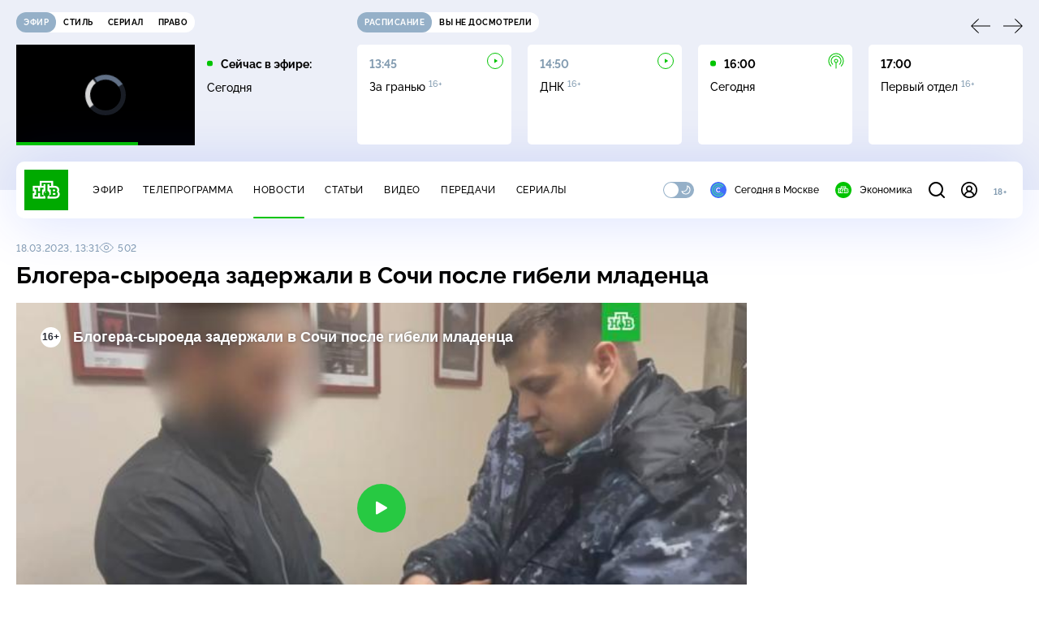

--- FILE ---
content_type: text/html
request_url: https://tns-counter.ru/nc01a**R%3Eundefined*ntv/ru/UTF-8/tmsec=mx3_ntv/84822058***
body_size: 16
content:
996A710E696E5E95G1768840853:996A710E696E5E95G1768840853

--- FILE ---
content_type: text/html; charset=UTF-8
request_url: https://www.ntv.ru/stories/new-amp/index.jsp
body_size: 2047
content:



<style>
html, body, .stories, .stories__content, amp-story-player  {
  width: 100%;
  height: 100%;
}
</style>
<html lang="en">
  <head>
    <meta charset="utf-8">
    <title>СМИ опубликовали кадры ограбления Лувра с&nbsp;камер видеонаблюдения. Сюжеты // НТВ.Ru</title>
    <meta name="deccription" content="СМИ опубликовали кадры ограбления Лувра с&nbsp;камер видеонаблюдения. Короткие сюжеты НТВ" />
    <link rel="canonical" href="/stories/new-amp">
    <meta name="viewport" content="width=device-width,minimum-scale=1,initial-scale=1">
    
      <meta property="og:image" content="https://cdn2-static.ntv.ru/home/news/2026/20260119/Luvr_kvadrat.jpg"/>
      <meta property="og:image:width" content="640" />
      <meta property="og:image:height" content="640" />
    

    <script async src="https://cdn.ampproject.org/amp-story-player-v0.js"></script>
    <link href="https://cdn.ampproject.org/amp-story-player-v0.css" rel="stylesheet" type="text/css" />

    <style page>
      @-webkit-keyframes loading {to {-webkit-transform: rotate(360deg);} }
      @-moz-keyframes loading { to { -moz-transform: rotate(360deg); } }
      @-ms-keyframes loading {to {-ms-transform: rotate(360deg);} }
      @keyframes loading { to { transform: rotate(360deg); }}

      .loader__icon {
        width: 40px;
        height: 40px;
        border-radius: 50%;
        background: transparent;
        position: absolute;
        top: calc(50% - 20px);
        left: calc(50% - 20px);

        border-top: 4px solid #00c400;
        border-right: 4px solid #00c400;
        border-bottom: 4px solid #eceff8;
        border-left: 4px solid #eceff8;

        -webkit-animation: loading 1.2s infinite linear;
        -moz-animation: loading 1.2s infinite linear;
        -ms-animation: loading 1.2s infinite linear;
        animation: loading 1.2s infinite linear;
      }

      html, body, amp-story-player {
        font-family: sans-serif;
        padding: 0;
        margin: 0;
        overflow: hidden;
      }

      .stories__content {
       width: 100%;
       height: 100%;
       position: relative;
       overflow: hidden;
      }
    </style>

    <script>
      const arr = [];
      let i = 0;
      
        arr.push({id: "66411", img: "/home/news/2026/20260119/Luvr_pre.jpg", order: i, stat: "key=KEKHJBKFKNKKJHKIKEKF-86497EACBC692E52E9CC8FB94147EEABEBB55FAF"});
        i++;
      
        arr.push({id: "66410", img: "/home/news/2026/20260119/plane_pre.jpg", order: i, stat: "key=KEKHJBKFKNKKJHKIKEKE-2D1317362DE904A70F3C05AC80BC4F7BB971B406"});
        i++;
      
        arr.push({id: "66428", img: "/home/news/2026/20260119/benzin_pre.jpg", order: i, stat: "key=KEKHJBKFKNKKJHKIKFKM-EC04FFAC23766DB6E805E5A9ACC51A0C8748ECFE"});
        i++;
      
        arr.push({id: "66409", img: "/home/news/2026/20260119/Dolina_pre.jpg", order: i, stat: "key=KEKHJBKFKNKKJHKIKDKN-5537342AFD773932E587BE92F6CCB02C3A5679C1"});
        i++;
      
        arr.push({id: "66426", img: "/home/news/2026/20260119/MID_pre.jpg", order: i, stat: "key=KEKHJBKFKNKKJHKIKFKK-70311CE6B64D46F01996434598D78F36BC67F0D7"});
        i++;
      
        arr.push({id: "66412", img: "/home/news/2026/20260119/Iran_pre.jpg", order: i, stat: "key=KEKHJBKFKNKKJHKIKEKG-DFC473444B02FABBEBEBF5A262872FFD1BC8AF4A"});
        i++;
      
        arr.push({id: "66427", img: "/home/news/2026/20260119/CH_pre.jpg", order: i, stat: "key=KEKHJBKFKNKKJHKIKFKL-2FB3288A43A80A8B3A1CC15B679C3CC88E9C7ED4"});
        i++;
      
        arr.push({id: "66429", img: "/home/news/2026/20260119/Dolina_pre56.jpg", order: i, stat: "key=KEKHJBKFKNKKJHKIKFKN-9D3A1E77F867DE43FC2E0B8C454638E45168AC12"});
        i++;
      
      let player = null;
      let prog = 0;
      let eventFromParent = false;
     
      window.addEventListener("load", ()=> {
        player = document.querySelector('amp-story-player');
        
        if (player.isReady) {
          window.parent.postMessage({ action: 'set_items', items: arr } , "*");
        } else {
          player.addEventListener('ready', () => {
            window.parent.postMessage({ action: 'set_items', items: arr } , "*");
          });
        }
      });
      window.addEventListener("message", async (e)=> {
        const ntv = /\/\/[a-z0-9-_]+\.ntv\.ru/;
        const ntv_channel = /\/\/[a-z0-9-_]+\.ntv-channel\.com/;
        const { origin, data } = e;
      
        if (!(origin.match(ntv) ||  origin.match(ntv_channel))) return;
        if (data.action === 'firstPlay') {
          player.play();
          const id = data.id;
          const current = arr.find((item, i) => item.id=== id);
          if (!current) return;
          if (arr[0].id === current.id) {
            player.rewind(null);  
          } else {
            player.show(null, "storis" + id);  
          }
           
          eventFromParent = true;
          player.addEventListener('storyNavigation', (event) => {
            if (!eventFromParent) {
              const dir = prog < event.detail.progress ? 'forward' : 'back';
              prog = event.detail.progress;
              window.parent.postMessage({ action: 'change_active', active: event.detail.pageId.replace('storis', ''), dir: dir } , "*");
            }
             eventFromParent = false;
          })
        }
       
        if (data.action === 'go') {
          eventFromParent = data.isChange;
          const id = data.id;
          const current = arr.find((item, i) => item.id=== id);
          if (!current) return;
          player.show(null, "storis" + id);
          player.play();
        }
        if (data.action === 'pause') {
          player.pause();
        }
      })
    </script>
  </head>
  <body>
    <link rel="preload" href="https://cdn2-static.ntv.ru/home/news/2026/20260119/Luvr_pre.jpg" as="image">
    <div class="stories">
      <div class="stories__content">
      <div class="loader__icon"></div>
        <amp-story-player style="width:100%;height:100%;" >
          <script type="application/json">
            { "behavior": { "autoplay": false }, "controls": [ { "name": "share","visibility": "hidden" } ] }
          </script>
          <a href="/stories/new-amp/content.jsp?id=66411_66410_66428_66409_66426_66412_66427_66429#embedMode=2" class="story">
            <img src="https://cdn2-static.ntv.ru/home/news/2026/20260119/Luvr_pre.jpg"  loading="lazy" amp-story-player-poster-img>
          </a>
        </amp-story-player>
      </div>
    </div>
  </body>
</html>


   

--- FILE ---
content_type: text/html; charset=UTF-8
request_url: https://www.ntv.ru/stories/new-amp/content.jsp?id=66411_66410_66428_66409_66426_66412_66427_66429
body_size: 1564
content:


<!doctype html>
<html amp lang="ru">
  <head>
    <meta charset="utf-8">
    <title>СМИ опубликовали кадры ограбления Лувра с&nbsp;камер видеонаблюдения. Сюжеты // НТВ.Ru</title>
    <meta NAME="DESCRIPTION" CONTENT="СМИ опубликовали кадры ограбления Лувра с&nbsp;камер видеонаблюдения. Короткие сюжеты НТВ" />
    <link rel="canonical" href="/stories/amp/new/66411/">
    <meta name="viewport" content="width=device-width,minimum-scale=1,initial-scale=1">
    
      <meta property="og:image" content="https://cdn2-static.ntv.ru/home/news/2026/20260119/Luvr_kvadrat.jpg"/>
      <meta property="og:image:width" content="640" />
      <meta property="og:image:height" content="640" />
    
    <style amp-boilerplate>body{-webkit-animation:-amp-start 8s steps(1,end) 0s 1 normal both;-moz-animation:-amp-start 8s steps(1,end) 0s 1 normal both;-ms-animation:-amp-start 8s steps(1,end) 0s 1 normal both;animation:-amp-start 8s steps(1,end) 0s 1 normal both}@-webkit-keyframes -amp-start{from{visibility:hidden}to{visibility:visible}}@-moz-keyframes -amp-start{from{visibility:hidden}to{visibility:visible}}@-ms-keyframes -amp-start{from{visibility:hidden}to{visibility:visible}}@-o-keyframes -amp-start{from{visibility:hidden}to{visibility:visible}}@keyframes -amp-start{from{visibility:hidden}to{visibility:visible}}</style><noscript><style amp-boilerplate>body{-webkit-animation:none;-moz-animation:none;-ms-animation:none;animation:none}</style></noscript>
    <script async src="https://cdn.ampproject.org/v0.js"></script>
    <script async custom-element="amp-video" src="https://cdn.ampproject.org/v0/amp-video-0.1.js"></script>
    <script async custom-element="amp-story" src="https://cdn.ampproject.org/v0/amp-story-1.0.js"></script>
    <script async custom-element="amp-analytics" src="https://cdn.ampproject.org/v0/amp-analytics-0.1.js"></script>

    <style amp-custom>
      body, html {
        overflow: hidden;
      }
      amp-story {
        color: #fff;
        overflow: hidden;
      }
      amp-story-page {
        background-color: #000;
      }
      amp-story-grid-layer.bottom {
        align-content:end;
      }
      amp-story-grid-layer.noedge {
        padding: 0px;
      }
      amp-story-grid-layer.center-text {
        align-content: center;
      }
   
    </style>
  </head>
  <body>

    <amp-story id="live-story" standalone
      title="Сюжеты НТВ" publisher="НТВ" publisher-logo-src="https://www.ntv.ru/images/ntv_logo_180.png"
      poster-portrait-src="https://cdn2-static.ntv.ru/home/news/2026/20260119/Luvr_pre.jpg"
       poster-square-src="/home/news/2026/20260119/Luvr_kvadrat.jpg">
      
      <amp-story-page id="storis66411" auto-advance-after="storis_video66411"  data-sort-time="1768825800">
        <amp-story-grid-layer template="fill">
          <amp-video id="storis_video66411" autoplay 
            width="720" height="1280" poster="https://cdn2-static.ntv.ru/home/news/2026/20260119/Luvr_pre.jpg" layout="responsive" crossorigin="anonymous"
          >
            <source src="//cdn2-vod-mp4.ntv.ru/news/2026/20260119/19_01_Luvr_hq1zZwaEqPctEkXf8g_vert.mp4" type="video/mp4">
          </amp-video>
        </amp-story-grid-layer>
      </amp-story-page>
      
      <amp-story-page id="storis66410" auto-advance-after="storis_video66410"  data-sort-time="1768825500">
        <amp-story-grid-layer template="fill">
          <amp-video id="storis_video66410" autoplay 
            width="720" height="1280" poster="https://cdn2-static.ntv.ru/home/news/2026/20260119/plane_pre.jpg" layout="responsive" crossorigin="anonymous"
          >
            <source src="//cdn2-vod-mp4.ntv.ru/news/2026/20260119/19_01_plane_hq8gWOMEo1cXkfeW9Y_vert.mp4" type="video/mp4">
          </amp-video>
        </amp-story-grid-layer>
      </amp-story-page>
      
      <amp-story-page id="storis66428" auto-advance-after="storis_video66428"  data-sort-time="1768835400">
        <amp-story-grid-layer template="fill">
          <amp-video id="storis_video66428" autoplay 
            width="720" height="1280" poster="https://cdn2-static.ntv.ru/home/news/2026/20260119/benzin_pre.jpg" layout="responsive" crossorigin="anonymous"
          >
            <source src="//cdn2-vod-mp4.ntv.ru/news/2026/20260119/19_01_benzin_hquKbuqshvwq35B0Yv_vert.mp4" type="video/mp4">
          </amp-video>
        </amp-story-grid-layer>
      </amp-story-page>
      
      <amp-story-page id="storis66409" auto-advance-after="storis_video66409"  data-sort-time="1768825200">
        <amp-story-grid-layer template="fill">
          <amp-video id="storis_video66409" autoplay 
            width="720" height="1280" poster="https://cdn2-static.ntv.ru/home/news/2026/20260119/Dolina_pre.jpg" layout="responsive" crossorigin="anonymous"
          >
            <source src="//cdn2-vod-mp4.ntv.ru/news/2026/20260119/19_01_Dolina_hqzDN8m5cC0Q38i1lw_vert.mp4" type="video/mp4">
          </amp-video>
        </amp-story-grid-layer>
      </amp-story-page>
      
      <amp-story-page id="storis66426" auto-advance-after="storis_video66426"  data-sort-time="1768834920">
        <amp-story-grid-layer template="fill">
          <amp-video id="storis_video66426" autoplay 
            width="720" height="1280" poster="https://cdn2-static.ntv.ru/home/news/2026/20260119/MID_pre.jpg" layout="responsive" crossorigin="anonymous"
          >
            <source src="//cdn2-vod-mp4.ntv.ru/news/2026/20260119/19_01_MID_hq0pgVKaMNRQXcD8QV_vert.mp4" type="video/mp4">
          </amp-video>
        </amp-story-grid-layer>
      </amp-story-page>
      
      <amp-story-page id="storis66412" auto-advance-after="storis_video66412"  data-sort-time="1768826100">
        <amp-story-grid-layer template="fill">
          <amp-video id="storis_video66412" autoplay 
            width="720" height="1280" poster="https://cdn2-static.ntv.ru/home/news/2026/20260119/Iran_pre.jpg" layout="responsive" crossorigin="anonymous"
          >
            <source src="//cdn2-vod-mp4.ntv.ru/news/2026/20260119/19_01_Iran_hqiZPRtLDwO2GuF9Rc_vert.mp4" type="video/mp4">
          </amp-video>
        </amp-story-grid-layer>
      </amp-story-page>
      
      <amp-story-page id="storis66427" auto-advance-after="storis_video66427"  data-sort-time="1768835100">
        <amp-story-grid-layer template="fill">
          <amp-video id="storis_video66427" autoplay 
            width="720" height="1280" poster="https://cdn2-static.ntv.ru/home/news/2026/20260119/CH_pre.jpg" layout="responsive" crossorigin="anonymous"
          >
            <source src="//cdn2-vod-mp4.ntv.ru/news/2026/20260119/19_01_ChP_hqeTnozFIu1WA39PDU_vert.mp4" type="video/mp4">
          </amp-video>
        </amp-story-grid-layer>
      </amp-story-page>
      
      <amp-story-page id="storis66429" auto-advance-after="storis_video66429"  data-sort-time="1768835700">
        <amp-story-grid-layer template="fill">
          <amp-video id="storis_video66429" autoplay 
            width="720" height="1280" poster="https://cdn2-static.ntv.ru/home/news/2026/20260119/Dolina_pre56.jpg" layout="responsive" crossorigin="anonymous"
          >
            <source src="//cdn2-vod-mp4.ntv.ru/news/2026/20260119/19_01_Dolina_hqBPs8PEB8Mo7CmFHh_vert.mp4" type="video/mp4">
          </amp-video>
        </amp-story-grid-layer>
      </amp-story-page>
      
      <amp-analytics id="analytics_liveinternet">
        <script type="application/json">
          {
            "requests": {
            "pageview": "https://counter.yadro.ru/hit?uhttps%3A//www.ntv.ru/stories/amp/$REPLACE(${storyPageId},storis,);r${documentReferrer};s${screenWidth}*${screenHeight}*32;${random}" },
            "triggers": { "track pageview": { "on": "story-page-visible", "request": "pageview" } }
            }
        </script>
      </amp-analytics>
     
    </amp-story>
  </body>
</html>

--- FILE ---
content_type: application/javascript; charset=UTF-8
request_url: https://static2.ntv.ru/assets/js/index-Dq1Nntqx.js
body_size: 23418
content:
var __pow=Math.pow;import{g as getDocument,s as setCSSProperty,a as elementChildren,t as setInnerHTML,c as createElement,h as getWindow,i as elementParents,u as elementOffset,o as nextTick,r as now,v as makeElementsArray,j as elementOuterSize,b as elementIndex,w as classesToTokens,m as getTranslate,x as elementTransitionEnd,y as isObject,z as getSlideTransformEl,A as getRotateFix}from"./utils-BN5QfARR.js";function Virtual(e){let t,{swiper:a,extendParams:s,on:r,emit:i}=e;s({virtual:{enabled:!1,slides:[],cache:!0,renderSlide:null,renderExternal:null,renderExternalUpdate:!0,addSlidesBefore:0,addSlidesAfter:0}});const l=getDocument();a.virtual={cache:{},from:void 0,to:void 0,slides:[],offset:0,slidesGrid:[]};const n=l.createElement("div");function o(e,t){const s=a.params.virtual;if(s.cache&&a.virtual.cache[t])return a.virtual.cache[t];let r;return s.renderSlide?(r=s.renderSlide.call(a,e,t),"string"==typeof r&&(setInnerHTML(n,r),r=n.children[0])):r=a.isElement?createElement("swiper-slide"):createElement("div",a.params.slideClass),r.setAttribute("data-swiper-slide-index",t),s.renderSlide||setInnerHTML(r,e),s.cache&&(a.virtual.cache[t]=r),r}function d(e,t,s){const{slidesPerView:r,slidesPerGroup:l,centeredSlides:n,loop:d,initialSlide:c}=a.params;if(t&&!d&&c>0)return;const{addSlidesBefore:p,addSlidesAfter:m}=a.params.virtual,{from:u,to:f,slides:h,slidesGrid:g,offset:v}=a.virtual;a.params.cssMode||a.updateActiveIndex();const y=void 0===s?a.activeIndex||0:s;let b,E,w;b=a.rtlTranslate?"right":a.isHorizontal()?"left":"top",n?(E=Math.floor(r/2)+l+m,w=Math.floor(r/2)+l+p):(E=r+(l-1)+m,w=(d?r:l)+p);let x=y-w,S=y+E;d||(x=Math.max(x,0),S=Math.min(S,h.length-1));let M=(a.slidesGrid[x]||0)-(a.slidesGrid[0]||0);function T(){a.updateSlides(),a.updateProgress(),a.updateSlidesClasses(),i("virtualUpdate")}if(d&&y>=w?(x-=w,n||(M+=a.slidesGrid[0])):d&&y<w&&(x=-w,n&&(M+=a.slidesGrid[0])),Object.assign(a.virtual,{from:x,to:S,offset:M,slidesGrid:a.slidesGrid,slidesBefore:w,slidesAfter:E}),u===x&&f===S&&!e)return a.slidesGrid!==g&&M!==v&&a.slides.forEach((e=>{e.style[b]=M-Math.abs(a.cssOverflowAdjustment())+"px"})),a.updateProgress(),void i("virtualUpdate");if(a.params.virtual.renderExternal)return a.params.virtual.renderExternal.call(a,{offset:M,from:x,to:S,slides:function(){const e=[];for(let t=x;t<=S;t+=1)e.push(h[t]);return e}()}),void(a.params.virtual.renderExternalUpdate?T():i("virtualUpdate"));const C=[],$=[],A=e=>{let t=e;return e<0?t=h.length+e:t>=h.length&&(t-=h.length),t};if(e)a.slides.filter((e=>e.matches(`.${a.params.slideClass}, swiper-slide`))).forEach((e=>{e.remove()}));else for(let i=u;i<=f;i+=1)if(i<x||i>S){const e=A(i);a.slides.filter((t=>t.matches(`.${a.params.slideClass}[data-swiper-slide-index="${e}"], swiper-slide[data-swiper-slide-index="${e}"]`))).forEach((e=>{e.remove()}))}const L=d?-h.length:0,k=d?2*h.length:h.length;for(let a=L;a<k;a+=1)if(a>=x&&a<=S){const t=A(a);void 0===f||e?$.push(t):(a>f&&$.push(t),a<u&&C.push(t))}if($.forEach((e=>{a.slidesEl.append(o(h[e],e))})),d)for(let i=C.length-1;i>=0;i-=1){const e=C[i];a.slidesEl.prepend(o(h[e],e))}else C.sort(((e,t)=>t-e)),C.forEach((e=>{a.slidesEl.prepend(o(h[e],e))}));elementChildren(a.slidesEl,".swiper-slide, swiper-slide").forEach((e=>{e.style[b]=M-Math.abs(a.cssOverflowAdjustment())+"px"})),T()}r("beforeInit",(()=>{if(!a.params.virtual.enabled)return;let e;if(void 0===a.passedParams.virtual.slides){const t=[...a.slidesEl.children].filter((e=>e.matches(`.${a.params.slideClass}, swiper-slide`)));t&&t.length&&(a.virtual.slides=[...t],e=!0,t.forEach(((e,t)=>{e.setAttribute("data-swiper-slide-index",t),a.virtual.cache[t]=e,e.remove()})))}e||(a.virtual.slides=a.params.virtual.slides),a.classNames.push(`${a.params.containerModifierClass}virtual`),a.params.watchSlidesProgress=!0,a.originalParams.watchSlidesProgress=!0,d(!1,!0)})),r("setTranslate",(()=>{a.params.virtual.enabled&&(a.params.cssMode&&!a._immediateVirtual?(clearTimeout(t),t=setTimeout((()=>{d()}),100)):d())})),r("init update resize",(()=>{a.params.virtual.enabled&&a.params.cssMode&&setCSSProperty(a.wrapperEl,"--swiper-virtual-size",`${a.virtualSize}px`)})),Object.assign(a.virtual,{appendSlide:function(e){if("object"==typeof e&&"length"in e)for(let t=0;t<e.length;t+=1)e[t]&&a.virtual.slides.push(e[t]);else a.virtual.slides.push(e);d(!0)},prependSlide:function(e){const t=a.activeIndex;let s=t+1,r=1;if(Array.isArray(e)){for(let t=0;t<e.length;t+=1)e[t]&&a.virtual.slides.unshift(e[t]);s=t+e.length,r=e.length}else a.virtual.slides.unshift(e);if(a.params.virtual.cache){const e=a.virtual.cache,t={};Object.keys(e).forEach((a=>{const s=e[a],i=s.getAttribute("data-swiper-slide-index");i&&s.setAttribute("data-swiper-slide-index",parseInt(i,10)+r),t[parseInt(a,10)+r]=s})),a.virtual.cache=t}d(!0),a.slideTo(s,0)},removeSlide:function(e){if(null==e)return;let t=a.activeIndex;if(Array.isArray(e))for(let s=e.length-1;s>=0;s-=1)a.params.virtual.cache&&(delete a.virtual.cache[e[s]],Object.keys(a.virtual.cache).forEach((t=>{t>e&&(a.virtual.cache[t-1]=a.virtual.cache[t],a.virtual.cache[t-1].setAttribute("data-swiper-slide-index",t-1),delete a.virtual.cache[t])}))),a.virtual.slides.splice(e[s],1),e[s]<t&&(t-=1),t=Math.max(t,0);else a.params.virtual.cache&&(delete a.virtual.cache[e],Object.keys(a.virtual.cache).forEach((t=>{t>e&&(a.virtual.cache[t-1]=a.virtual.cache[t],a.virtual.cache[t-1].setAttribute("data-swiper-slide-index",t-1),delete a.virtual.cache[t])}))),a.virtual.slides.splice(e,1),e<t&&(t-=1),t=Math.max(t,0);d(!0),a.slideTo(t,0)},removeAllSlides:function(){a.virtual.slides=[],a.params.virtual.cache&&(a.virtual.cache={}),d(!0),a.slideTo(0,0)},update:d})}function Keyboard(e){let{swiper:t,extendParams:a,on:s,emit:r}=e;const i=getDocument(),l=getWindow();function n(e){if(!t.enabled)return;const{rtlTranslate:a}=t;let s=e;s.originalEvent&&(s=s.originalEvent);const n=s.keyCode||s.charCode,o=t.params.keyboard.pageUpDown,d=o&&33===n,c=o&&34===n,p=37===n,m=39===n,u=38===n,f=40===n;if(!t.allowSlideNext&&(t.isHorizontal()&&m||t.isVertical()&&f||c))return!1;if(!t.allowSlidePrev&&(t.isHorizontal()&&p||t.isVertical()&&u||d))return!1;if(!(s.shiftKey||s.altKey||s.ctrlKey||s.metaKey||i.activeElement&&(i.activeElement.isContentEditable||i.activeElement.nodeName&&("input"===i.activeElement.nodeName.toLowerCase()||"textarea"===i.activeElement.nodeName.toLowerCase())))){if(t.params.keyboard.onlyInViewport&&(d||c||p||m||u||f)){let e=!1;if(elementParents(t.el,`.${t.params.slideClass}, swiper-slide`).length>0&&0===elementParents(t.el,`.${t.params.slideActiveClass}`).length)return;const s=t.el,r=s.clientWidth,i=s.clientHeight,n=l.innerWidth,o=l.innerHeight,d=elementOffset(s);a&&(d.left-=s.scrollLeft);const c=[[d.left,d.top],[d.left+r,d.top],[d.left,d.top+i],[d.left+r,d.top+i]];for(let t=0;t<c.length;t+=1){const a=c[t];if(a[0]>=0&&a[0]<=n&&a[1]>=0&&a[1]<=o){if(0===a[0]&&0===a[1])continue;e=!0}}if(!e)return}t.isHorizontal()?((d||c||p||m)&&(s.preventDefault?s.preventDefault():s.returnValue=!1),((c||m)&&!a||(d||p)&&a)&&t.slideNext(),((d||p)&&!a||(c||m)&&a)&&t.slidePrev()):((d||c||u||f)&&(s.preventDefault?s.preventDefault():s.returnValue=!1),(c||f)&&t.slideNext(),(d||u)&&t.slidePrev()),r("keyPress",n)}}function o(){t.keyboard.enabled||(i.addEventListener("keydown",n),t.keyboard.enabled=!0)}function d(){t.keyboard.enabled&&(i.removeEventListener("keydown",n),t.keyboard.enabled=!1)}t.keyboard={enabled:!1},a({keyboard:{enabled:!1,onlyInViewport:!0,pageUpDown:!0}}),s("init",(()=>{t.params.keyboard.enabled&&o()})),s("destroy",(()=>{t.keyboard.enabled&&d()})),Object.assign(t.keyboard,{enable:o,disable:d})}function Mousewheel(e){let{swiper:t,extendParams:a,on:s,emit:r}=e;const i=getWindow();let l;a({mousewheel:{enabled:!1,releaseOnEdges:!1,invert:!1,forceToAxis:!1,sensitivity:1,eventsTarget:"container",thresholdDelta:null,thresholdTime:null,noMousewheelClass:"swiper-no-mousewheel"}}),t.mousewheel={enabled:!1};let n,o=now();const d=[];function c(){t.enabled&&(t.mouseEntered=!0)}function p(){t.enabled&&(t.mouseEntered=!1)}function m(e){return!(t.params.mousewheel.thresholdDelta&&e.delta<t.params.mousewheel.thresholdDelta)&&(!(t.params.mousewheel.thresholdTime&&now()-o<t.params.mousewheel.thresholdTime)&&(e.delta>=6&&now()-o<60||(e.direction<0?t.isEnd&&!t.params.loop||t.animating||(t.slideNext(),r("scroll",e.raw)):t.isBeginning&&!t.params.loop||t.animating||(t.slidePrev(),r("scroll",e.raw)),o=(new i.Date).getTime(),!1)))}function u(e){let a=e,s=!0;if(!t.enabled)return;if(e.target.closest(`.${t.params.mousewheel.noMousewheelClass}`))return;const i=t.params.mousewheel;t.params.cssMode&&a.preventDefault();let o=t.el;"container"!==t.params.mousewheel.eventsTarget&&(o=document.querySelector(t.params.mousewheel.eventsTarget));const c=o&&o.contains(a.target);if(!t.mouseEntered&&!c&&!i.releaseOnEdges)return!0;a.originalEvent&&(a=a.originalEvent);let p=0;const u=t.rtlTranslate?-1:1,f=function(e){let t=0,a=0,s=0,r=0;return"detail"in e&&(a=e.detail),"wheelDelta"in e&&(a=-e.wheelDelta/120),"wheelDeltaY"in e&&(a=-e.wheelDeltaY/120),"wheelDeltaX"in e&&(t=-e.wheelDeltaX/120),"axis"in e&&e.axis===e.HORIZONTAL_AXIS&&(t=a,a=0),s=10*t,r=10*a,"deltaY"in e&&(r=e.deltaY),"deltaX"in e&&(s=e.deltaX),e.shiftKey&&!s&&(s=r,r=0),(s||r)&&e.deltaMode&&(1===e.deltaMode?(s*=40,r*=40):(s*=800,r*=800)),s&&!t&&(t=s<1?-1:1),r&&!a&&(a=r<1?-1:1),{spinX:t,spinY:a,pixelX:s,pixelY:r}}(a);if(i.forceToAxis)if(t.isHorizontal()){if(!(Math.abs(f.pixelX)>Math.abs(f.pixelY)))return!0;p=-f.pixelX*u}else{if(!(Math.abs(f.pixelY)>Math.abs(f.pixelX)))return!0;p=-f.pixelY}else p=Math.abs(f.pixelX)>Math.abs(f.pixelY)?-f.pixelX*u:-f.pixelY;if(0===p)return!0;i.invert&&(p=-p);let h=t.getTranslate()+p*i.sensitivity;if(h>=t.minTranslate()&&(h=t.minTranslate()),h<=t.maxTranslate()&&(h=t.maxTranslate()),s=!!t.params.loop||!(h===t.minTranslate()||h===t.maxTranslate()),s&&t.params.nested&&a.stopPropagation(),t.params.freeMode&&t.params.freeMode.enabled){const e={time:now(),delta:Math.abs(p),direction:Math.sign(p)},s=n&&e.time<n.time+500&&e.delta<=n.delta&&e.direction===n.direction;if(!s){n=void 0;let o=t.getTranslate()+p*i.sensitivity;const c=t.isBeginning,m=t.isEnd;if(o>=t.minTranslate()&&(o=t.minTranslate()),o<=t.maxTranslate()&&(o=t.maxTranslate()),t.setTransition(0),t.setTranslate(o),t.updateProgress(),t.updateActiveIndex(),t.updateSlidesClasses(),(!c&&t.isBeginning||!m&&t.isEnd)&&t.updateSlidesClasses(),t.params.loop&&t.loopFix({direction:e.direction<0?"next":"prev",byMousewheel:!0}),t.params.freeMode.sticky){clearTimeout(l),l=void 0,d.length>=15&&d.shift();const a=d.length?d[d.length-1]:void 0,s=d[0];if(d.push(e),a&&(e.delta>a.delta||e.direction!==a.direction))d.splice(0);else if(d.length>=15&&e.time-s.time<500&&s.delta-e.delta>=1&&e.delta<=6){const a=p>0?.8:.2;n=e,d.splice(0),l=nextTick((()=>{!t.destroyed&&t.params&&t.slideToClosest(t.params.speed,!0,void 0,a)}),0)}l||(l=nextTick((()=>{if(t.destroyed||!t.params)return;n=e,d.splice(0),t.slideToClosest(t.params.speed,!0,void 0,.5)}),500))}if(s||r("scroll",a),t.params.autoplay&&t.params.autoplay.disableOnInteraction&&t.autoplay.stop(),i.releaseOnEdges&&(o===t.minTranslate()||o===t.maxTranslate()))return!0}}else{const a={time:now(),delta:Math.abs(p),direction:Math.sign(p),raw:e};d.length>=2&&d.shift();const s=d.length?d[d.length-1]:void 0;if(d.push(a),s?(a.direction!==s.direction||a.delta>s.delta||a.time>s.time+150)&&m(a):m(a),function(e){const a=t.params.mousewheel;if(e.direction<0){if(t.isEnd&&!t.params.loop&&a.releaseOnEdges)return!0}else if(t.isBeginning&&!t.params.loop&&a.releaseOnEdges)return!0;return!1}(a))return!0}return a.preventDefault?a.preventDefault():a.returnValue=!1,!1}function f(e){let a=t.el;"container"!==t.params.mousewheel.eventsTarget&&(a=document.querySelector(t.params.mousewheel.eventsTarget)),a[e]("mouseenter",c),a[e]("mouseleave",p),a[e]("wheel",u)}function h(){return t.params.cssMode?(t.wrapperEl.removeEventListener("wheel",u),!0):!t.mousewheel.enabled&&(f("addEventListener"),t.mousewheel.enabled=!0,!0)}function g(){return t.params.cssMode?(t.wrapperEl.addEventListener(event,u),!0):!!t.mousewheel.enabled&&(f("removeEventListener"),t.mousewheel.enabled=!1,!0)}s("init",(()=>{!t.params.mousewheel.enabled&&t.params.cssMode&&g(),t.params.mousewheel.enabled&&h()})),s("destroy",(()=>{t.params.cssMode&&h(),t.mousewheel.enabled&&g()})),Object.assign(t.mousewheel,{enable:h,disable:g})}function createElementIfNotDefined(e,t,a,s){return e.params.createElements&&Object.keys(s).forEach((r=>{if(!a[r]&&!0===a.auto){let i=elementChildren(e.el,`.${s[r]}`)[0];i||(i=createElement("div",s[r]),i.className=s[r],e.el.append(i)),a[r]=i,t[r]=i}})),a}function Navigation(e){let{swiper:t,extendParams:a,on:s,emit:r}=e;function i(e){let a;return e&&"string"==typeof e&&t.isElement&&(a=t.el.querySelector(e)||t.hostEl.querySelector(e),a)?a:(e&&("string"==typeof e&&(a=[...document.querySelectorAll(e)]),t.params.uniqueNavElements&&"string"==typeof e&&a&&a.length>1&&1===t.el.querySelectorAll(e).length?a=t.el.querySelector(e):a&&1===a.length&&(a=a[0])),e&&!a?e:a)}function l(e,a){const s=t.params.navigation;(e=makeElementsArray(e)).forEach((e=>{e&&(e.classList[a?"add":"remove"](...s.disabledClass.split(" ")),"BUTTON"===e.tagName&&(e.disabled=a),t.params.watchOverflow&&t.enabled&&e.classList[t.isLocked?"add":"remove"](s.lockClass))}))}function n(){const{nextEl:e,prevEl:a}=t.navigation;if(t.params.loop)return l(a,!1),void l(e,!1);l(a,t.isBeginning&&!t.params.rewind),l(e,t.isEnd&&!t.params.rewind)}function o(e){e.preventDefault(),(!t.isBeginning||t.params.loop||t.params.rewind)&&(t.slidePrev(),r("navigationPrev"))}function d(e){e.preventDefault(),(!t.isEnd||t.params.loop||t.params.rewind)&&(t.slideNext(),r("navigationNext"))}function c(){const e=t.params.navigation;if(t.params.navigation=createElementIfNotDefined(t,t.originalParams.navigation,t.params.navigation,{nextEl:"swiper-button-next",prevEl:"swiper-button-prev"}),!e.nextEl&&!e.prevEl)return;let a=i(e.nextEl),s=i(e.prevEl);Object.assign(t.navigation,{nextEl:a,prevEl:s}),a=makeElementsArray(a),s=makeElementsArray(s);const r=(a,s)=>{a&&a.addEventListener("click","next"===s?d:o),!t.enabled&&a&&a.classList.add(...e.lockClass.split(" "))};a.forEach((e=>r(e,"next"))),s.forEach((e=>r(e,"prev")))}function p(){let{nextEl:e,prevEl:a}=t.navigation;e=makeElementsArray(e),a=makeElementsArray(a);const s=(e,a)=>{e.removeEventListener("click","next"===a?d:o),e.classList.remove(...t.params.navigation.disabledClass.split(" "))};e.forEach((e=>s(e,"next"))),a.forEach((e=>s(e,"prev")))}a({navigation:{nextEl:null,prevEl:null,hideOnClick:!1,disabledClass:"swiper-button-disabled",hiddenClass:"swiper-button-hidden",lockClass:"swiper-button-lock",navigationDisabledClass:"swiper-navigation-disabled"}}),t.navigation={nextEl:null,prevEl:null},s("init",(()=>{!1===t.params.navigation.enabled?m():(c(),n())})),s("toEdge fromEdge lock unlock",(()=>{n()})),s("destroy",(()=>{p()})),s("enable disable",(()=>{let{nextEl:e,prevEl:a}=t.navigation;e=makeElementsArray(e),a=makeElementsArray(a),t.enabled?n():[...e,...a].filter((e=>!!e)).forEach((e=>e.classList.add(t.params.navigation.lockClass)))})),s("click",((e,a)=>{let{nextEl:s,prevEl:i}=t.navigation;s=makeElementsArray(s),i=makeElementsArray(i);const l=a.target;let n=i.includes(l)||s.includes(l);if(t.isElement&&!n){const e=a.path||a.composedPath&&a.composedPath();e&&(n=e.find((e=>s.includes(e)||i.includes(e))))}if(t.params.navigation.hideOnClick&&!n){if(t.pagination&&t.params.pagination&&t.params.pagination.clickable&&(t.pagination.el===l||t.pagination.el.contains(l)))return;let e;s.length?e=s[0].classList.contains(t.params.navigation.hiddenClass):i.length&&(e=i[0].classList.contains(t.params.navigation.hiddenClass)),r(!0===e?"navigationShow":"navigationHide"),[...s,...i].filter((e=>!!e)).forEach((e=>e.classList.toggle(t.params.navigation.hiddenClass)))}}));const m=()=>{t.el.classList.add(...t.params.navigation.navigationDisabledClass.split(" ")),p()};Object.assign(t.navigation,{enable:()=>{t.el.classList.remove(...t.params.navigation.navigationDisabledClass.split(" ")),c(),n()},disable:m,update:n,init:c,destroy:p})}function classesToSelector(e){return void 0===e&&(e=""),`.${e.trim().replace(/([\.:!+\/()[\]])/g,"\\$1").replace(/ /g,".")}`}function Pagination(e){let{swiper:t,extendParams:a,on:s,emit:r}=e;const i="swiper-pagination";let l;a({pagination:{el:null,bulletElement:"span",clickable:!1,hideOnClick:!1,renderBullet:null,renderProgressbar:null,renderFraction:null,renderCustom:null,progressbarOpposite:!1,type:"bullets",dynamicBullets:!1,dynamicMainBullets:1,formatFractionCurrent:e=>e,formatFractionTotal:e=>e,bulletClass:`${i}-bullet`,bulletActiveClass:`${i}-bullet-active`,modifierClass:`${i}-`,currentClass:`${i}-current`,totalClass:`${i}-total`,hiddenClass:`${i}-hidden`,progressbarFillClass:`${i}-progressbar-fill`,progressbarOppositeClass:`${i}-progressbar-opposite`,clickableClass:`${i}-clickable`,lockClass:`${i}-lock`,horizontalClass:`${i}-horizontal`,verticalClass:`${i}-vertical`,paginationDisabledClass:`${i}-disabled`}}),t.pagination={el:null,bullets:[]};let n=0;function o(){return!t.params.pagination.el||!t.pagination.el||Array.isArray(t.pagination.el)&&0===t.pagination.el.length}function d(e,a){const{bulletActiveClass:s}=t.params.pagination;e&&(e=e[("prev"===a?"previous":"next")+"ElementSibling"])&&(e.classList.add(`${s}-${a}`),(e=e[("prev"===a?"previous":"next")+"ElementSibling"])&&e.classList.add(`${s}-${a}-${a}`))}function c(e){const a=e.target.closest(classesToSelector(t.params.pagination.bulletClass));if(!a)return;e.preventDefault();const s=elementIndex(a)*t.params.slidesPerGroup;if(t.params.loop){if(t.realIndex===s)return;const e=(r=t.realIndex,i=s,l=t.slides.length,(i%=l)==1+(r%=l)?"next":i===r-1?"previous":void 0);"next"===e?t.slideNext():"previous"===e?t.slidePrev():t.slideToLoop(s)}else t.slideTo(s);var r,i,l}function p(){const e=t.rtl,a=t.params.pagination;if(o())return;let s,i,c=t.pagination.el;c=makeElementsArray(c);const p=t.virtual&&t.params.virtual.enabled?t.virtual.slides.length:t.slides.length,m=t.params.loop?Math.ceil(p/t.params.slidesPerGroup):t.snapGrid.length;if(t.params.loop?(i=t.previousRealIndex||0,s=t.params.slidesPerGroup>1?Math.floor(t.realIndex/t.params.slidesPerGroup):t.realIndex):void 0!==t.snapIndex?(s=t.snapIndex,i=t.previousSnapIndex):(i=t.previousIndex||0,s=t.activeIndex||0),"bullets"===a.type&&t.pagination.bullets&&t.pagination.bullets.length>0){const r=t.pagination.bullets;let o,p,m;if(a.dynamicBullets&&(l=elementOuterSize(r[0],t.isHorizontal()?"width":"height",!0),c.forEach((e=>{e.style[t.isHorizontal()?"width":"height"]=l*(a.dynamicMainBullets+4)+"px"})),a.dynamicMainBullets>1&&void 0!==i&&(n+=s-(i||0),n>a.dynamicMainBullets-1?n=a.dynamicMainBullets-1:n<0&&(n=0)),o=Math.max(s-n,0),p=o+(Math.min(r.length,a.dynamicMainBullets)-1),m=(p+o)/2),r.forEach((e=>{const t=[...["","-next","-next-next","-prev","-prev-prev","-main"].map((e=>`${a.bulletActiveClass}${e}`))].map((e=>"string"==typeof e&&e.includes(" ")?e.split(" "):e)).flat();e.classList.remove(...t)})),c.length>1)r.forEach((e=>{const r=elementIndex(e);r===s?e.classList.add(...a.bulletActiveClass.split(" ")):t.isElement&&e.setAttribute("part","bullet"),a.dynamicBullets&&(r>=o&&r<=p&&e.classList.add(...`${a.bulletActiveClass}-main`.split(" ")),r===o&&d(e,"prev"),r===p&&d(e,"next"))}));else{const e=r[s];if(e&&e.classList.add(...a.bulletActiveClass.split(" ")),t.isElement&&r.forEach(((e,t)=>{e.setAttribute("part",t===s?"bullet-active":"bullet")})),a.dynamicBullets){const e=r[o],t=r[p];for(let s=o;s<=p;s+=1)r[s]&&r[s].classList.add(...`${a.bulletActiveClass}-main`.split(" "));d(e,"prev"),d(t,"next")}}if(a.dynamicBullets){const s=Math.min(r.length,a.dynamicMainBullets+4),i=(l*s-l)/2-m*l,n=e?"right":"left";r.forEach((e=>{e.style[t.isHorizontal()?n:"top"]=`${i}px`}))}}c.forEach(((e,i)=>{if("fraction"===a.type&&(e.querySelectorAll(classesToSelector(a.currentClass)).forEach((e=>{e.textContent=a.formatFractionCurrent(s+1)})),e.querySelectorAll(classesToSelector(a.totalClass)).forEach((e=>{e.textContent=a.formatFractionTotal(m)}))),"progressbar"===a.type){let r;r=a.progressbarOpposite?t.isHorizontal()?"vertical":"horizontal":t.isHorizontal()?"horizontal":"vertical";const i=(s+1)/m;let l=1,n=1;"horizontal"===r?l=i:n=i,e.querySelectorAll(classesToSelector(a.progressbarFillClass)).forEach((e=>{e.style.transform=`translate3d(0,0,0) scaleX(${l}) scaleY(${n})`,e.style.transitionDuration=`${t.params.speed}ms`}))}"custom"===a.type&&a.renderCustom?(setInnerHTML(e,a.renderCustom(t,s+1,m)),0===i&&r("paginationRender",e)):(0===i&&r("paginationRender",e),r("paginationUpdate",e)),t.params.watchOverflow&&t.enabled&&e.classList[t.isLocked?"add":"remove"](a.lockClass)}))}function m(){const e=t.params.pagination;if(o())return;const a=t.virtual&&t.params.virtual.enabled?t.virtual.slides.length:t.grid&&t.params.grid.rows>1?t.slides.length/Math.ceil(t.params.grid.rows):t.slides.length;let s=t.pagination.el;s=makeElementsArray(s);let i="";if("bullets"===e.type){let s=t.params.loop?Math.ceil(a/t.params.slidesPerGroup):t.snapGrid.length;t.params.freeMode&&t.params.freeMode.enabled&&s>a&&(s=a);for(let a=0;a<s;a+=1)e.renderBullet?i+=e.renderBullet.call(t,a,e.bulletClass):i+=`<${e.bulletElement} ${t.isElement?'part="bullet"':""} class="${e.bulletClass}"></${e.bulletElement}>`}"fraction"===e.type&&(i=e.renderFraction?e.renderFraction.call(t,e.currentClass,e.totalClass):`<span class="${e.currentClass}"></span> / <span class="${e.totalClass}"></span>`),"progressbar"===e.type&&(i=e.renderProgressbar?e.renderProgressbar.call(t,e.progressbarFillClass):`<span class="${e.progressbarFillClass}"></span>`),t.pagination.bullets=[],s.forEach((a=>{"custom"!==e.type&&setInnerHTML(a,i||""),"bullets"===e.type&&t.pagination.bullets.push(...a.querySelectorAll(classesToSelector(e.bulletClass)))})),"custom"!==e.type&&r("paginationRender",s[0])}function u(){t.params.pagination=createElementIfNotDefined(t,t.originalParams.pagination,t.params.pagination,{el:"swiper-pagination"});const e=t.params.pagination;if(!e.el)return;let a;"string"==typeof e.el&&t.isElement&&(a=t.el.querySelector(e.el)),a||"string"!=typeof e.el||(a=[...document.querySelectorAll(e.el)]),a||(a=e.el),a&&0!==a.length&&(t.params.uniqueNavElements&&"string"==typeof e.el&&Array.isArray(a)&&a.length>1&&(a=[...t.el.querySelectorAll(e.el)],a.length>1&&(a=a.find((e=>elementParents(e,".swiper")[0]===t.el)))),Array.isArray(a)&&1===a.length&&(a=a[0]),Object.assign(t.pagination,{el:a}),a=makeElementsArray(a),a.forEach((a=>{"bullets"===e.type&&e.clickable&&a.classList.add(...(e.clickableClass||"").split(" ")),a.classList.add(e.modifierClass+e.type),a.classList.add(t.isHorizontal()?e.horizontalClass:e.verticalClass),"bullets"===e.type&&e.dynamicBullets&&(a.classList.add(`${e.modifierClass}${e.type}-dynamic`),n=0,e.dynamicMainBullets<1&&(e.dynamicMainBullets=1)),"progressbar"===e.type&&e.progressbarOpposite&&a.classList.add(e.progressbarOppositeClass),e.clickable&&a.addEventListener("click",c),t.enabled||a.classList.add(e.lockClass)})))}function f(){const e=t.params.pagination;if(o())return;let a=t.pagination.el;a&&(a=makeElementsArray(a),a.forEach((a=>{a.classList.remove(e.hiddenClass),a.classList.remove(e.modifierClass+e.type),a.classList.remove(t.isHorizontal()?e.horizontalClass:e.verticalClass),e.clickable&&(a.classList.remove(...(e.clickableClass||"").split(" ")),a.removeEventListener("click",c))}))),t.pagination.bullets&&t.pagination.bullets.forEach((t=>t.classList.remove(...e.bulletActiveClass.split(" "))))}s("changeDirection",(()=>{if(!t.pagination||!t.pagination.el)return;const e=t.params.pagination;let{el:a}=t.pagination;a=makeElementsArray(a),a.forEach((a=>{a.classList.remove(e.horizontalClass,e.verticalClass),a.classList.add(t.isHorizontal()?e.horizontalClass:e.verticalClass)}))})),s("init",(()=>{!1===t.params.pagination.enabled?h():(u(),m(),p())})),s("activeIndexChange",(()=>{void 0===t.snapIndex&&p()})),s("snapIndexChange",(()=>{p()})),s("snapGridLengthChange",(()=>{m(),p()})),s("destroy",(()=>{f()})),s("enable disable",(()=>{let{el:e}=t.pagination;e&&(e=makeElementsArray(e),e.forEach((e=>e.classList[t.enabled?"remove":"add"](t.params.pagination.lockClass))))})),s("lock unlock",(()=>{p()})),s("click",((e,a)=>{const s=a.target,i=makeElementsArray(t.pagination.el);if(t.params.pagination.el&&t.params.pagination.hideOnClick&&i&&i.length>0&&!s.classList.contains(t.params.pagination.bulletClass)){if(t.navigation&&(t.navigation.nextEl&&s===t.navigation.nextEl||t.navigation.prevEl&&s===t.navigation.prevEl))return;const e=i[0].classList.contains(t.params.pagination.hiddenClass);r(!0===e?"paginationShow":"paginationHide"),i.forEach((e=>e.classList.toggle(t.params.pagination.hiddenClass)))}}));const h=()=>{t.el.classList.add(t.params.pagination.paginationDisabledClass);let{el:e}=t.pagination;e&&(e=makeElementsArray(e),e.forEach((e=>e.classList.add(t.params.pagination.paginationDisabledClass)))),f()};Object.assign(t.pagination,{enable:()=>{t.el.classList.remove(t.params.pagination.paginationDisabledClass);let{el:e}=t.pagination;e&&(e=makeElementsArray(e),e.forEach((e=>e.classList.remove(t.params.pagination.paginationDisabledClass)))),u(),m(),p()},disable:h,render:m,update:p,init:u,destroy:f})}function Scrollbar(e){let{swiper:t,extendParams:a,on:s,emit:r}=e;const i=getDocument();let l,n,o,d,c=!1,p=null,m=null;function u(){if(!t.params.scrollbar.el||!t.scrollbar.el)return;const{scrollbar:e,rtlTranslate:a}=t,{dragEl:s,el:r}=e,i=t.params.scrollbar,l=t.params.loop?t.progressLoop:t.progress;let d=n,c=(o-n)*l;a?(c=-c,c>0?(d=n-c,c=0):-c+n>o&&(d=o+c)):c<0?(d=n+c,c=0):c+n>o&&(d=o-c),t.isHorizontal()?(s.style.transform=`translate3d(${c}px, 0, 0)`,s.style.width=`${d}px`):(s.style.transform=`translate3d(0px, ${c}px, 0)`,s.style.height=`${d}px`),i.hide&&(clearTimeout(p),r.style.opacity=1,p=setTimeout((()=>{r.style.opacity=0,r.style.transitionDuration="400ms"}),1e3))}function f(){if(!t.params.scrollbar.el||!t.scrollbar.el)return;const{scrollbar:e}=t,{dragEl:a,el:s}=e;a.style.width="",a.style.height="",o=t.isHorizontal()?s.offsetWidth:s.offsetHeight,d=t.size/(t.virtualSize+t.params.slidesOffsetBefore-(t.params.centeredSlides?t.snapGrid[0]:0)),n="auto"===t.params.scrollbar.dragSize?o*d:parseInt(t.params.scrollbar.dragSize,10),t.isHorizontal()?a.style.width=`${n}px`:a.style.height=`${n}px`,s.style.display=d>=1?"none":"",t.params.scrollbar.hide&&(s.style.opacity=0),t.params.watchOverflow&&t.enabled&&e.el.classList[t.isLocked?"add":"remove"](t.params.scrollbar.lockClass)}function h(e){return t.isHorizontal()?e.clientX:e.clientY}function g(e){const{scrollbar:a,rtlTranslate:s}=t,{el:r}=a;let i;i=(h(e)-elementOffset(r)[t.isHorizontal()?"left":"top"]-(null!==l?l:n/2))/(o-n),i=Math.max(Math.min(i,1),0),s&&(i=1-i);const d=t.minTranslate()+(t.maxTranslate()-t.minTranslate())*i;t.updateProgress(d),t.setTranslate(d),t.updateActiveIndex(),t.updateSlidesClasses()}function v(e){const a=t.params.scrollbar,{scrollbar:s,wrapperEl:i}=t,{el:n,dragEl:o}=s;c=!0,l=e.target===o?h(e)-e.target.getBoundingClientRect()[t.isHorizontal()?"left":"top"]:null,e.preventDefault(),e.stopPropagation(),i.style.transitionDuration="100ms",o.style.transitionDuration="100ms",g(e),clearTimeout(m),n.style.transitionDuration="0ms",a.hide&&(n.style.opacity=1),t.params.cssMode&&(t.wrapperEl.style["scroll-snap-type"]="none"),r("scrollbarDragStart",e)}function y(e){const{scrollbar:a,wrapperEl:s}=t,{el:i,dragEl:l}=a;c&&(e.preventDefault&&e.cancelable?e.preventDefault():e.returnValue=!1,g(e),s.style.transitionDuration="0ms",i.style.transitionDuration="0ms",l.style.transitionDuration="0ms",r("scrollbarDragMove",e))}function b(e){const a=t.params.scrollbar,{scrollbar:s,wrapperEl:i}=t,{el:l}=s;c&&(c=!1,t.params.cssMode&&(t.wrapperEl.style["scroll-snap-type"]="",i.style.transitionDuration=""),a.hide&&(clearTimeout(m),m=nextTick((()=>{l.style.opacity=0,l.style.transitionDuration="400ms"}),1e3)),r("scrollbarDragEnd",e),a.snapOnRelease&&t.slideToClosest())}function E(e){const{scrollbar:a,params:s}=t,r=a.el;if(!r)return;const l=r,n=!!s.passiveListeners&&{passive:!1,capture:!1},o=!!s.passiveListeners&&{passive:!0,capture:!1};if(!l)return;const d="on"===e?"addEventListener":"removeEventListener";l[d]("pointerdown",v,n),i[d]("pointermove",y,n),i[d]("pointerup",b,o)}function w(){const{scrollbar:e,el:a}=t;t.params.scrollbar=createElementIfNotDefined(t,t.originalParams.scrollbar,t.params.scrollbar,{el:"swiper-scrollbar"});const s=t.params.scrollbar;if(!s.el)return;let r,l;if("string"==typeof s.el&&t.isElement&&(r=t.el.querySelector(s.el)),r||"string"!=typeof s.el)r||(r=s.el);else if(r=i.querySelectorAll(s.el),!r.length)return;t.params.uniqueNavElements&&"string"==typeof s.el&&r.length>1&&1===a.querySelectorAll(s.el).length&&(r=a.querySelector(s.el)),r.length>0&&(r=r[0]),r.classList.add(t.isHorizontal()?s.horizontalClass:s.verticalClass),r&&(l=r.querySelector(classesToSelector(t.params.scrollbar.dragClass)),l||(l=createElement("div",t.params.scrollbar.dragClass),r.append(l))),Object.assign(e,{el:r,dragEl:l}),s.draggable&&t.params.scrollbar.el&&t.scrollbar.el&&E("on"),r&&r.classList[t.enabled?"remove":"add"](...classesToTokens(t.params.scrollbar.lockClass))}function x(){const e=t.params.scrollbar,a=t.scrollbar.el;a&&a.classList.remove(...classesToTokens(t.isHorizontal()?e.horizontalClass:e.verticalClass)),t.params.scrollbar.el&&t.scrollbar.el&&E("off")}a({scrollbar:{el:null,dragSize:"auto",hide:!1,draggable:!1,snapOnRelease:!0,lockClass:"swiper-scrollbar-lock",dragClass:"swiper-scrollbar-drag",scrollbarDisabledClass:"swiper-scrollbar-disabled",horizontalClass:"swiper-scrollbar-horizontal",verticalClass:"swiper-scrollbar-vertical"}}),t.scrollbar={el:null,dragEl:null},s("changeDirection",(()=>{if(!t.scrollbar||!t.scrollbar.el)return;const e=t.params.scrollbar;let{el:a}=t.scrollbar;a=makeElementsArray(a),a.forEach((a=>{a.classList.remove(e.horizontalClass,e.verticalClass),a.classList.add(t.isHorizontal()?e.horizontalClass:e.verticalClass)}))})),s("init",(()=>{!1===t.params.scrollbar.enabled?S():(w(),f(),u())})),s("update resize observerUpdate lock unlock changeDirection",(()=>{f()})),s("setTranslate",(()=>{u()})),s("setTransition",((e,a)=>{!function(e){t.params.scrollbar.el&&t.scrollbar.el&&(t.scrollbar.dragEl.style.transitionDuration=`${e}ms`)}(a)})),s("enable disable",(()=>{const{el:e}=t.scrollbar;e&&e.classList[t.enabled?"remove":"add"](...classesToTokens(t.params.scrollbar.lockClass))})),s("destroy",(()=>{x()}));const S=()=>{t.el.classList.add(...classesToTokens(t.params.scrollbar.scrollbarDisabledClass)),t.scrollbar.el&&t.scrollbar.el.classList.add(...classesToTokens(t.params.scrollbar.scrollbarDisabledClass)),x()};Object.assign(t.scrollbar,{enable:()=>{t.el.classList.remove(...classesToTokens(t.params.scrollbar.scrollbarDisabledClass)),t.scrollbar.el&&t.scrollbar.el.classList.remove(...classesToTokens(t.params.scrollbar.scrollbarDisabledClass)),w(),f(),u()},disable:S,updateSize:f,setTranslate:u,init:w,destroy:x})}function Parallax(e){let{swiper:t,extendParams:a,on:s}=e;a({parallax:{enabled:!1}});const r="[data-swiper-parallax], [data-swiper-parallax-x], [data-swiper-parallax-y], [data-swiper-parallax-opacity], [data-swiper-parallax-scale]",i=(e,a)=>{const{rtl:s}=t,r=s?-1:1,i=e.getAttribute("data-swiper-parallax")||"0";let l=e.getAttribute("data-swiper-parallax-x"),n=e.getAttribute("data-swiper-parallax-y");const o=e.getAttribute("data-swiper-parallax-scale"),d=e.getAttribute("data-swiper-parallax-opacity"),c=e.getAttribute("data-swiper-parallax-rotate");if(l||n?(l=l||"0",n=n||"0"):t.isHorizontal()?(l=i,n="0"):(n=i,l="0"),l=l.indexOf("%")>=0?parseInt(l,10)*a*r+"%":l*a*r+"px",n=n.indexOf("%")>=0?parseInt(n,10)*a+"%":n*a+"px",null!=d){const t=d-(d-1)*(1-Math.abs(a));e.style.opacity=t}let p=`translate3d(${l}, ${n}, 0px)`;if(null!=o){p+=` scale(${o-(o-1)*(1-Math.abs(a))})`}if(c&&null!=c){p+=` rotate(${c*a*-1}deg)`}e.style.transform=p},l=()=>{const{el:e,slides:a,progress:s,snapGrid:l,isElement:n}=t,o=elementChildren(e,r);t.isElement&&o.push(...elementChildren(t.hostEl,r)),o.forEach((e=>{i(e,s)})),a.forEach(((e,a)=>{let n=e.progress;t.params.slidesPerGroup>1&&"auto"!==t.params.slidesPerView&&(n+=Math.ceil(a/2)-s*(l.length-1)),n=Math.min(Math.max(n,-1),1),e.querySelectorAll(`${r}, [data-swiper-parallax-rotate]`).forEach((e=>{i(e,n)}))}))};s("beforeInit",(()=>{t.params.parallax.enabled&&(t.params.watchSlidesProgress=!0,t.originalParams.watchSlidesProgress=!0)})),s("init",(()=>{t.params.parallax.enabled&&l()})),s("setTranslate",(()=>{t.params.parallax.enabled&&l()})),s("setTransition",((e,a)=>{t.params.parallax.enabled&&function(e){void 0===e&&(e=t.params.speed);const{el:a,hostEl:s}=t,i=[...a.querySelectorAll(r)];t.isElement&&i.push(...s.querySelectorAll(r)),i.forEach((t=>{let a=parseInt(t.getAttribute("data-swiper-parallax-duration"),10)||e;0===e&&(a=0),t.style.transitionDuration=`${a}ms`}))}(a)}))}function Zoom(e){let{swiper:t,extendParams:a,on:s,emit:r}=e;const i=getWindow();a({zoom:{enabled:!1,limitToOriginalSize:!1,maxRatio:3,minRatio:1,panOnMouseMove:!1,toggle:!0,containerClass:"swiper-zoom-container",zoomedSlideClass:"swiper-slide-zoomed"}}),t.zoom={enabled:!1};let l=1,n=!1,o=!1,d={x:0,y:0};const c=-3;let p,m;const u=[],f={originX:0,originY:0,slideEl:void 0,slideWidth:void 0,slideHeight:void 0,imageEl:void 0,imageWrapEl:void 0,maxRatio:3},h={isTouched:void 0,isMoved:void 0,currentX:void 0,currentY:void 0,minX:void 0,minY:void 0,maxX:void 0,maxY:void 0,width:void 0,height:void 0,startX:void 0,startY:void 0,touchesStart:{},touchesCurrent:{}},g={x:void 0,y:void 0,prevPositionX:void 0,prevPositionY:void 0,prevTime:void 0};let v,y=1;function b(){if(u.length<2)return 1;const e=u[0].pageX,t=u[0].pageY,a=u[1].pageX,s=u[1].pageY;return Math.sqrt(__pow(a-e,2)+__pow(s-t,2))}function E(){const e=t.params.zoom,a=f.imageWrapEl.getAttribute("data-swiper-zoom")||e.maxRatio;if(e.limitToOriginalSize&&f.imageEl&&f.imageEl.naturalWidth){const e=f.imageEl.naturalWidth/f.imageEl.offsetWidth;return Math.min(e,a)}return a}function w(e){const a=t.isElement?"swiper-slide":`.${t.params.slideClass}`;return!!e.target.matches(a)||t.slides.filter((t=>t.contains(e.target))).length>0}function x(e){const a=`.${t.params.zoom.containerClass}`;return!!e.target.matches(a)||[...t.hostEl.querySelectorAll(a)].filter((t=>t.contains(e.target))).length>0}function S(e){if("mouse"===e.pointerType&&u.splice(0,u.length),!w(e))return;const a=t.params.zoom;if(p=!1,m=!1,u.push(e),!(u.length<2)){if(p=!0,f.scaleStart=b(),!f.slideEl){f.slideEl=e.target.closest(`.${t.params.slideClass}, swiper-slide`),f.slideEl||(f.slideEl=t.slides[t.activeIndex]);let s=f.slideEl.querySelector(`.${a.containerClass}`);if(s&&(s=s.querySelectorAll("picture, img, svg, canvas, .swiper-zoom-target")[0]),f.imageEl=s,f.imageWrapEl=s?elementParents(f.imageEl,`.${a.containerClass}`)[0]:void 0,!f.imageWrapEl)return void(f.imageEl=void 0);f.maxRatio=E()}if(f.imageEl){const[e,t]=function(){if(u.length<2)return{x:null,y:null};const e=f.imageEl.getBoundingClientRect();return[(u[0].pageX+(u[1].pageX-u[0].pageX)/2-e.x-i.scrollX)/l,(u[0].pageY+(u[1].pageY-u[0].pageY)/2-e.y-i.scrollY)/l]}();f.originX=e,f.originY=t,f.imageEl.style.transitionDuration="0ms"}n=!0}}function M(e){if(!w(e))return;const a=t.params.zoom,s=t.zoom,r=u.findIndex((t=>t.pointerId===e.pointerId));r>=0&&(u[r]=e),u.length<2||(m=!0,f.scaleMove=b(),f.imageEl&&(s.scale=f.scaleMove/f.scaleStart*l,s.scale>f.maxRatio&&(s.scale=f.maxRatio-1+__pow(s.scale-f.maxRatio+1,.5)),s.scale<a.minRatio&&(s.scale=a.minRatio+1-__pow(a.minRatio-s.scale+1,.5)),f.imageEl.style.transform=`translate3d(0,0,0) scale(${s.scale})`))}function T(e){if(!w(e))return;if("mouse"===e.pointerType&&"pointerout"===e.type)return;const a=t.params.zoom,s=t.zoom,r=u.findIndex((t=>t.pointerId===e.pointerId));r>=0&&u.splice(r,1),p&&m&&(p=!1,m=!1,f.imageEl&&(s.scale=Math.max(Math.min(s.scale,f.maxRatio),a.minRatio),f.imageEl.style.transitionDuration=`${t.params.speed}ms`,f.imageEl.style.transform=`translate3d(0,0,0) scale(${s.scale})`,l=s.scale,n=!1,s.scale>1&&f.slideEl?f.slideEl.classList.add(`${a.zoomedSlideClass}`):s.scale<=1&&f.slideEl&&f.slideEl.classList.remove(`${a.zoomedSlideClass}`),1===s.scale&&(f.originX=0,f.originY=0,f.slideEl=void 0)))}function C(){t.touchEventsData.preventTouchMoveFromPointerMove=!1}function $(e){const a="mouse"===e.pointerType&&t.params.zoom.panOnMouseMove;if(!w(e)||!x(e))return;const s=t.zoom;if(!f.imageEl)return;if(!h.isTouched||!f.slideEl)return void(a&&L(e));if(a)return void L(e);h.isMoved||(h.width=f.imageEl.offsetWidth||f.imageEl.clientWidth,h.height=f.imageEl.offsetHeight||f.imageEl.clientHeight,h.startX=getTranslate(f.imageWrapEl,"x")||0,h.startY=getTranslate(f.imageWrapEl,"y")||0,f.slideWidth=f.slideEl.offsetWidth,f.slideHeight=f.slideEl.offsetHeight,f.imageWrapEl.style.transitionDuration="0ms");const r=h.width*s.scale,i=h.height*s.scale;h.minX=Math.min(f.slideWidth/2-r/2,0),h.maxX=-h.minX,h.minY=Math.min(f.slideHeight/2-i/2,0),h.maxY=-h.minY,h.touchesCurrent.x=u.length>0?u[0].pageX:e.pageX,h.touchesCurrent.y=u.length>0?u[0].pageY:e.pageY;if(Math.max(Math.abs(h.touchesCurrent.x-h.touchesStart.x),Math.abs(h.touchesCurrent.y-h.touchesStart.y))>5&&(t.allowClick=!1),!h.isMoved&&!n){if(t.isHorizontal()&&(Math.floor(h.minX)===Math.floor(h.startX)&&h.touchesCurrent.x<h.touchesStart.x||Math.floor(h.maxX)===Math.floor(h.startX)&&h.touchesCurrent.x>h.touchesStart.x))return h.isTouched=!1,void C();if(!t.isHorizontal()&&(Math.floor(h.minY)===Math.floor(h.startY)&&h.touchesCurrent.y<h.touchesStart.y||Math.floor(h.maxY)===Math.floor(h.startY)&&h.touchesCurrent.y>h.touchesStart.y))return h.isTouched=!1,void C()}e.cancelable&&e.preventDefault(),e.stopPropagation(),clearTimeout(v),t.touchEventsData.preventTouchMoveFromPointerMove=!0,v=setTimeout((()=>{t.destroyed||C()})),h.isMoved=!0;const o=(s.scale-l)/(f.maxRatio-t.params.zoom.minRatio),{originX:d,originY:c}=f;h.currentX=h.touchesCurrent.x-h.touchesStart.x+h.startX+o*(h.width-2*d),h.currentY=h.touchesCurrent.y-h.touchesStart.y+h.startY+o*(h.height-2*c),h.currentX<h.minX&&(h.currentX=h.minX+1-__pow(h.minX-h.currentX+1,.8)),h.currentX>h.maxX&&(h.currentX=h.maxX-1+__pow(h.currentX-h.maxX+1,.8)),h.currentY<h.minY&&(h.currentY=h.minY+1-__pow(h.minY-h.currentY+1,.8)),h.currentY>h.maxY&&(h.currentY=h.maxY-1+__pow(h.currentY-h.maxY+1,.8)),g.prevPositionX||(g.prevPositionX=h.touchesCurrent.x),g.prevPositionY||(g.prevPositionY=h.touchesCurrent.y),g.prevTime||(g.prevTime=Date.now()),g.x=(h.touchesCurrent.x-g.prevPositionX)/(Date.now()-g.prevTime)/2,g.y=(h.touchesCurrent.y-g.prevPositionY)/(Date.now()-g.prevTime)/2,Math.abs(h.touchesCurrent.x-g.prevPositionX)<2&&(g.x=0),Math.abs(h.touchesCurrent.y-g.prevPositionY)<2&&(g.y=0),g.prevPositionX=h.touchesCurrent.x,g.prevPositionY=h.touchesCurrent.y,g.prevTime=Date.now(),f.imageWrapEl.style.transform=`translate3d(${h.currentX}px, ${h.currentY}px,0)`}function A(){const e=t.zoom;f.slideEl&&t.activeIndex!==t.slides.indexOf(f.slideEl)&&(f.imageEl&&(f.imageEl.style.transform="translate3d(0,0,0) scale(1)"),f.imageWrapEl&&(f.imageWrapEl.style.transform="translate3d(0,0,0)"),f.slideEl.classList.remove(`${t.params.zoom.zoomedSlideClass}`),e.scale=1,l=1,f.slideEl=void 0,f.imageEl=void 0,f.imageWrapEl=void 0,f.originX=0,f.originY=0)}function L(e){if(l<=1||!f.imageWrapEl)return;if(!w(e)||!x(e))return;const t=i.getComputedStyle(f.imageWrapEl).transform,a=new i.DOMMatrix(t);if(!o)return o=!0,d.x=e.clientX,d.y=e.clientY,h.startX=a.e,h.startY=a.f,h.width=f.imageEl.offsetWidth||f.imageEl.clientWidth,h.height=f.imageEl.offsetHeight||f.imageEl.clientHeight,f.slideWidth=f.slideEl.offsetWidth,void(f.slideHeight=f.slideEl.offsetHeight);const s=(e.clientX-d.x)*c,r=(e.clientY-d.y)*c,n=h.width*l,p=h.height*l,m=f.slideWidth,u=f.slideHeight,g=Math.min(m/2-n/2,0),v=-g,y=Math.min(u/2-p/2,0),b=-y,E=Math.max(Math.min(h.startX+s,v),g),S=Math.max(Math.min(h.startY+r,b),y);f.imageWrapEl.style.transitionDuration="0ms",f.imageWrapEl.style.transform=`translate3d(${E}px, ${S}px, 0)`,d.x=e.clientX,d.y=e.clientY,h.startX=E,h.startY=S,h.currentX=E,h.currentY=S}function k(e){const a=t.zoom,s=t.params.zoom;if(!f.slideEl){e&&e.target&&(f.slideEl=e.target.closest(`.${t.params.slideClass}, swiper-slide`)),f.slideEl||(t.params.virtual&&t.params.virtual.enabled&&t.virtual?f.slideEl=elementChildren(t.slidesEl,`.${t.params.slideActiveClass}`)[0]:f.slideEl=t.slides[t.activeIndex]);let a=f.slideEl.querySelector(`.${s.containerClass}`);a&&(a=a.querySelectorAll("picture, img, svg, canvas, .swiper-zoom-target")[0]),f.imageEl=a,f.imageWrapEl=a?elementParents(f.imageEl,`.${s.containerClass}`)[0]:void 0}if(!f.imageEl||!f.imageWrapEl)return;let r,n,o,d,c,p,m,u,g,v,y,b,w,x,S,M,T,C;t.params.cssMode&&(t.wrapperEl.style.overflow="hidden",t.wrapperEl.style.touchAction="none"),f.slideEl.classList.add(`${s.zoomedSlideClass}`),void 0===h.touchesStart.x&&e?(r=e.pageX,n=e.pageY):(r=h.touchesStart.x,n=h.touchesStart.y);const $=l,A="number"==typeof e?e:null;1===l&&A&&(r=void 0,n=void 0,h.touchesStart.x=void 0,h.touchesStart.y=void 0);const L=E();a.scale=A||L,l=A||L,!e||1===l&&A?(m=0,u=0):(T=f.slideEl.offsetWidth,C=f.slideEl.offsetHeight,o=elementOffset(f.slideEl).left+i.scrollX,d=elementOffset(f.slideEl).top+i.scrollY,c=o+T/2-r,p=d+C/2-n,g=f.imageEl.offsetWidth||f.imageEl.clientWidth,v=f.imageEl.offsetHeight||f.imageEl.clientHeight,y=g*a.scale,b=v*a.scale,w=Math.min(T/2-y/2,0),x=Math.min(C/2-b/2,0),S=-w,M=-x,$>0&&A&&"number"==typeof h.currentX&&"number"==typeof h.currentY?(m=h.currentX*a.scale/$,u=h.currentY*a.scale/$):(m=c*a.scale,u=p*a.scale),m<w&&(m=w),m>S&&(m=S),u<x&&(u=x),u>M&&(u=M)),A&&1===a.scale&&(f.originX=0,f.originY=0),h.currentX=m,h.currentY=u,f.imageWrapEl.style.transitionDuration="300ms",f.imageWrapEl.style.transform=`translate3d(${m}px, ${u}px,0)`,f.imageEl.style.transitionDuration="300ms",f.imageEl.style.transform=`translate3d(0,0,0) scale(${a.scale})`}function P(){const e=t.zoom,a=t.params.zoom;if(!f.slideEl){t.params.virtual&&t.params.virtual.enabled&&t.virtual?f.slideEl=elementChildren(t.slidesEl,`.${t.params.slideActiveClass}`)[0]:f.slideEl=t.slides[t.activeIndex];let e=f.slideEl.querySelector(`.${a.containerClass}`);e&&(e=e.querySelectorAll("picture, img, svg, canvas, .swiper-zoom-target")[0]),f.imageEl=e,f.imageWrapEl=e?elementParents(f.imageEl,`.${a.containerClass}`)[0]:void 0}f.imageEl&&f.imageWrapEl&&(t.params.cssMode&&(t.wrapperEl.style.overflow="",t.wrapperEl.style.touchAction=""),e.scale=1,l=1,h.currentX=void 0,h.currentY=void 0,h.touchesStart.x=void 0,h.touchesStart.y=void 0,f.imageWrapEl.style.transitionDuration="300ms",f.imageWrapEl.style.transform="translate3d(0,0,0)",f.imageEl.style.transitionDuration="300ms",f.imageEl.style.transform="translate3d(0,0,0) scale(1)",f.slideEl.classList.remove(`${a.zoomedSlideClass}`),f.slideEl=void 0,f.originX=0,f.originY=0,t.params.zoom.panOnMouseMove&&(d={x:0,y:0},o&&(o=!1,h.startX=0,h.startY=0)))}function z(e){const a=t.zoom;a.scale&&1!==a.scale?P():k(e)}function I(){return{passiveListener:!!t.params.passiveListeners&&{passive:!0,capture:!1},activeListenerWithCapture:!t.params.passiveListeners||{passive:!1,capture:!0}}}function D(){const e=t.zoom;if(e.enabled)return;e.enabled=!0;const{passiveListener:a,activeListenerWithCapture:s}=I();t.wrapperEl.addEventListener("pointerdown",S,a),t.wrapperEl.addEventListener("pointermove",M,s),["pointerup","pointercancel","pointerout"].forEach((e=>{t.wrapperEl.addEventListener(e,T,a)})),t.wrapperEl.addEventListener("pointermove",$,s)}function O(){const e=t.zoom;if(!e.enabled)return;e.enabled=!1;const{passiveListener:a,activeListenerWithCapture:s}=I();t.wrapperEl.removeEventListener("pointerdown",S,a),t.wrapperEl.removeEventListener("pointermove",M,s),["pointerup","pointercancel","pointerout"].forEach((e=>{t.wrapperEl.removeEventListener(e,T,a)})),t.wrapperEl.removeEventListener("pointermove",$,s)}Object.defineProperty(t.zoom,"scale",{get:()=>y,set(e){if(y!==e){const t=f.imageEl,a=f.slideEl;r("zoomChange",e,t,a)}y=e}}),s("init",(()=>{t.params.zoom.enabled&&D()})),s("destroy",(()=>{O()})),s("touchStart",((e,a)=>{t.zoom.enabled&&function(e){const a=t.device;if(!f.imageEl)return;if(h.isTouched)return;a.android&&e.cancelable&&e.preventDefault(),h.isTouched=!0;const s=u.length>0?u[0]:e;h.touchesStart.x=s.pageX,h.touchesStart.y=s.pageY}(a)})),s("touchEnd",((e,a)=>{t.zoom.enabled&&function(){const e=t.zoom;if(u.length=0,!f.imageEl)return;if(!h.isTouched||!h.isMoved)return h.isTouched=!1,void(h.isMoved=!1);h.isTouched=!1,h.isMoved=!1;let a=300,s=300;const r=g.x*a,i=h.currentX+r,l=g.y*s,n=h.currentY+l;0!==g.x&&(a=Math.abs((i-h.currentX)/g.x)),0!==g.y&&(s=Math.abs((n-h.currentY)/g.y));const o=Math.max(a,s);h.currentX=i,h.currentY=n;const d=h.width*e.scale,c=h.height*e.scale;h.minX=Math.min(f.slideWidth/2-d/2,0),h.maxX=-h.minX,h.minY=Math.min(f.slideHeight/2-c/2,0),h.maxY=-h.minY,h.currentX=Math.max(Math.min(h.currentX,h.maxX),h.minX),h.currentY=Math.max(Math.min(h.currentY,h.maxY),h.minY),f.imageWrapEl.style.transitionDuration=`${o}ms`,f.imageWrapEl.style.transform=`translate3d(${h.currentX}px, ${h.currentY}px,0)`}()})),s("doubleTap",((e,a)=>{!t.animating&&t.params.zoom.enabled&&t.zoom.enabled&&t.params.zoom.toggle&&z(a)})),s("transitionEnd",(()=>{t.zoom.enabled&&t.params.zoom.enabled&&A()})),s("slideChange",(()=>{t.zoom.enabled&&t.params.zoom.enabled&&t.params.cssMode&&A()})),Object.assign(t.zoom,{enable:D,disable:O,in:k,out:P,toggle:z})}function Controller(e){let{swiper:t,extendParams:a,on:s}=e;function r(e,t){const a=function(){let e,t,a;return(s,r)=>{for(t=-1,e=s.length;e-t>1;)a=e+t>>1,s[a]<=r?t=a:e=a;return e}}();let s,r;return this.x=e,this.y=t,this.lastIndex=e.length-1,this.interpolate=function(e){return e?(r=a(this.x,e),s=r-1,(e-this.x[s])*(this.y[r]-this.y[s])/(this.x[r]-this.x[s])+this.y[s]):0},this}function i(){t.controller.control&&t.controller.spline&&(t.controller.spline=void 0,delete t.controller.spline)}a({controller:{control:void 0,inverse:!1,by:"slide"}}),t.controller={control:void 0},s("beforeInit",(()=>{if("undefined"!=typeof window&&("string"==typeof t.params.controller.control||t.params.controller.control instanceof HTMLElement)){("string"==typeof t.params.controller.control?[...document.querySelectorAll(t.params.controller.control)]:[t.params.controller.control]).forEach((e=>{if(t.controller.control||(t.controller.control=[]),e&&e.swiper)t.controller.control.push(e.swiper);else if(e){const a=`${t.params.eventsPrefix}init`,s=r=>{t.controller.control.push(r.detail[0]),t.update(),e.removeEventListener(a,s)};e.addEventListener(a,s)}}))}else t.controller.control=t.params.controller.control})),s("update",(()=>{i()})),s("resize",(()=>{i()})),s("observerUpdate",(()=>{i()})),s("setTranslate",((e,a,s)=>{t.controller.control&&!t.controller.control.destroyed&&t.controller.setTranslate(a,s)})),s("setTransition",((e,a,s)=>{t.controller.control&&!t.controller.control.destroyed&&t.controller.setTransition(a,s)})),Object.assign(t.controller,{setTranslate:function(e,a){const s=t.controller.control;let i,l;const n=t.constructor;function o(e){if(e.destroyed)return;const a=t.rtlTranslate?-t.translate:t.translate;"slide"===t.params.controller.by&&(!function(e){t.controller.spline=t.params.loop?new r(t.slidesGrid,e.slidesGrid):new r(t.snapGrid,e.snapGrid)}(e),l=-t.controller.spline.interpolate(-a)),l&&"container"!==t.params.controller.by||(i=(e.maxTranslate()-e.minTranslate())/(t.maxTranslate()-t.minTranslate()),!Number.isNaN(i)&&Number.isFinite(i)||(i=1),l=(a-t.minTranslate())*i+e.minTranslate()),t.params.controller.inverse&&(l=e.maxTranslate()-l),e.updateProgress(l),e.setTranslate(l,t),e.updateActiveIndex(),e.updateSlidesClasses()}if(Array.isArray(s))for(let t=0;t<s.length;t+=1)s[t]!==a&&s[t]instanceof n&&o(s[t]);else s instanceof n&&a!==s&&o(s)},setTransition:function(e,a){const s=t.constructor,r=t.controller.control;let i;function l(a){a.destroyed||(a.setTransition(e,t),0!==e&&(a.transitionStart(),a.params.autoHeight&&nextTick((()=>{a.updateAutoHeight()})),elementTransitionEnd(a.wrapperEl,(()=>{r&&a.transitionEnd()}))))}if(Array.isArray(r))for(i=0;i<r.length;i+=1)r[i]!==a&&r[i]instanceof s&&l(r[i]);else r instanceof s&&a!==r&&l(r)}})}function A11y(e){let{swiper:t,extendParams:a,on:s}=e;a({a11y:{enabled:!0,notificationClass:"swiper-notification",prevSlideMessage:"Previous slide",nextSlideMessage:"Next slide",firstSlideMessage:"This is the first slide",lastSlideMessage:"This is the last slide",paginationBulletMessage:"Go to slide {{index}}",slideLabelMessage:"{{index}} / {{slidesLength}}",containerMessage:null,containerRoleDescriptionMessage:null,containerRole:null,itemRoleDescriptionMessage:null,slideRole:"group",id:null,scrollOnFocus:!0}}),t.a11y={clicked:!1};let r,i,l=null,n=(new Date).getTime();function o(e){const t=l;0!==t.length&&setInnerHTML(t,e)}function d(e){(e=makeElementsArray(e)).forEach((e=>{e.setAttribute("tabIndex","0")}))}function c(e){(e=makeElementsArray(e)).forEach((e=>{e.setAttribute("tabIndex","-1")}))}function p(e,t){(e=makeElementsArray(e)).forEach((e=>{e.setAttribute("role",t)}))}function m(e,t){(e=makeElementsArray(e)).forEach((e=>{e.setAttribute("aria-roledescription",t)}))}function u(e,t){(e=makeElementsArray(e)).forEach((e=>{e.setAttribute("aria-label",t)}))}function f(e){(e=makeElementsArray(e)).forEach((e=>{e.setAttribute("aria-disabled",!0)}))}function h(e){(e=makeElementsArray(e)).forEach((e=>{e.setAttribute("aria-disabled",!1)}))}function g(e){if(13!==e.keyCode&&32!==e.keyCode)return;const a=t.params.a11y,s=e.target;if(!t.pagination||!t.pagination.el||s!==t.pagination.el&&!t.pagination.el.contains(e.target)||e.target.matches(classesToSelector(t.params.pagination.bulletClass))){if(t.navigation&&t.navigation.prevEl&&t.navigation.nextEl){const e=makeElementsArray(t.navigation.prevEl);makeElementsArray(t.navigation.nextEl).includes(s)&&(t.isEnd&&!t.params.loop||t.slideNext(),t.isEnd?o(a.lastSlideMessage):o(a.nextSlideMessage)),e.includes(s)&&(t.isBeginning&&!t.params.loop||t.slidePrev(),t.isBeginning?o(a.firstSlideMessage):o(a.prevSlideMessage))}t.pagination&&s.matches(classesToSelector(t.params.pagination.bulletClass))&&s.click()}}function v(){return t.pagination&&t.pagination.bullets&&t.pagination.bullets.length}function y(){return v()&&t.params.pagination.clickable}const b=(e,t,a)=>{d(e),"BUTTON"!==e.tagName&&(p(e,"button"),e.addEventListener("keydown",g)),u(e,a),function(e,t){(e=makeElementsArray(e)).forEach((e=>{e.setAttribute("aria-controls",t)}))}(e,t)},E=e=>{i&&i!==e.target&&!i.contains(e.target)&&(r=!0),t.a11y.clicked=!0},w=()=>{r=!1,requestAnimationFrame((()=>{requestAnimationFrame((()=>{t.destroyed||(t.a11y.clicked=!1)}))}))},x=e=>{n=(new Date).getTime()},S=e=>{if(t.a11y.clicked||!t.params.a11y.scrollOnFocus)return;if((new Date).getTime()-n<100)return;const a=e.target.closest(`.${t.params.slideClass}, swiper-slide`);if(!a||!t.slides.includes(a))return;i=a;const s=t.slides.indexOf(a)===t.activeIndex,l=t.params.watchSlidesProgress&&t.visibleSlides&&t.visibleSlides.includes(a);s||l||e.sourceCapabilities&&e.sourceCapabilities.firesTouchEvents||(t.isHorizontal()?t.el.scrollLeft=0:t.el.scrollTop=0,requestAnimationFrame((()=>{r||(t.params.loop?t.slideToLoop(t.getSlideIndexWhenGrid(parseInt(a.getAttribute("data-swiper-slide-index"))),0):t.slideTo(t.getSlideIndexWhenGrid(t.slides.indexOf(a)),0),r=!1)})))},M=()=>{const e=t.params.a11y;e.itemRoleDescriptionMessage&&m(t.slides,e.itemRoleDescriptionMessage),e.slideRole&&p(t.slides,e.slideRole);const a=t.slides.length;e.slideLabelMessage&&t.slides.forEach(((s,r)=>{const i=t.params.loop?parseInt(s.getAttribute("data-swiper-slide-index"),10):r;u(s,e.slideLabelMessage.replace(/\{\{index\}\}/,i+1).replace(/\{\{slidesLength\}\}/,a))}))},T=()=>{const e=t.params.a11y;t.el.append(l);const a=t.el;e.containerRoleDescriptionMessage&&m(a,e.containerRoleDescriptionMessage),e.containerMessage&&u(a,e.containerMessage),e.containerRole&&p(a,e.containerRole);const s=t.wrapperEl,r=e.id||s.getAttribute("id")||`swiper-wrapper-${i=16,void 0===i&&(i=16),"x".repeat(i).replace(/x/g,(()=>Math.round(16*Math.random()).toString(16)))}`;var i;const n=t.params.autoplay&&t.params.autoplay.enabled?"off":"polite";var o;o=r,makeElementsArray(s).forEach((e=>{e.setAttribute("id",o)})),function(e,t){(e=makeElementsArray(e)).forEach((e=>{e.setAttribute("aria-live",t)}))}(s,n),M();let{nextEl:d,prevEl:c}=t.navigation?t.navigation:{};if(d=makeElementsArray(d),c=makeElementsArray(c),d&&d.forEach((t=>b(t,r,e.nextSlideMessage))),c&&c.forEach((t=>b(t,r,e.prevSlideMessage))),y()){makeElementsArray(t.pagination.el).forEach((e=>{e.addEventListener("keydown",g)}))}getDocument().addEventListener("visibilitychange",x),t.el.addEventListener("focus",S,!0),t.el.addEventListener("focus",S,!0),t.el.addEventListener("pointerdown",E,!0),t.el.addEventListener("pointerup",w,!0)};s("beforeInit",(()=>{l=createElement("span",t.params.a11y.notificationClass),l.setAttribute("aria-live","assertive"),l.setAttribute("aria-atomic","true")})),s("afterInit",(()=>{t.params.a11y.enabled&&T()})),s("slidesLengthChange snapGridLengthChange slidesGridLengthChange",(()=>{t.params.a11y.enabled&&M()})),s("fromEdge toEdge afterInit lock unlock",(()=>{t.params.a11y.enabled&&function(){if(t.params.loop||t.params.rewind||!t.navigation)return;const{nextEl:e,prevEl:a}=t.navigation;a&&(t.isBeginning?(f(a),c(a)):(h(a),d(a))),e&&(t.isEnd?(f(e),c(e)):(h(e),d(e)))}()})),s("paginationUpdate",(()=>{t.params.a11y.enabled&&function(){const e=t.params.a11y;v()&&t.pagination.bullets.forEach((a=>{t.params.pagination.clickable&&(d(a),t.params.pagination.renderBullet||(p(a,"button"),u(a,e.paginationBulletMessage.replace(/\{\{index\}\}/,elementIndex(a)+1)))),a.matches(classesToSelector(t.params.pagination.bulletActiveClass))?a.setAttribute("aria-current","true"):a.removeAttribute("aria-current")}))}()})),s("destroy",(()=>{t.params.a11y.enabled&&function(){l&&l.remove();let{nextEl:e,prevEl:a}=t.navigation?t.navigation:{};e=makeElementsArray(e),a=makeElementsArray(a),e&&e.forEach((e=>e.removeEventListener("keydown",g))),a&&a.forEach((e=>e.removeEventListener("keydown",g))),y()&&makeElementsArray(t.pagination.el).forEach((e=>{e.removeEventListener("keydown",g)}));getDocument().removeEventListener("visibilitychange",x),t.el&&"string"!=typeof t.el&&(t.el.removeEventListener("focus",S,!0),t.el.removeEventListener("pointerdown",E,!0),t.el.removeEventListener("pointerup",w,!0))}()}))}function History(e){let{swiper:t,extendParams:a,on:s}=e;a({history:{enabled:!1,root:"",replaceState:!1,key:"slides",keepQuery:!1}});let r=!1,i={};const l=e=>e.toString().replace(/\s+/g,"-").replace(/[^\w-]+/g,"").replace(/--+/g,"-").replace(/^-+/,"").replace(/-+$/,""),n=e=>{const t=getWindow();let a;a=e?new URL(e):t.location;const s=a.pathname.slice(1).split("/").filter((e=>""!==e)),r=s.length;return{key:s[r-2],value:s[r-1]}},o=(e,a)=>{const s=getWindow();if(!r||!t.params.history.enabled)return;let i;i=t.params.url?new URL(t.params.url):s.location;const n=t.virtual&&t.params.virtual.enabled?t.slidesEl.querySelector(`[data-swiper-slide-index="${a}"]`):t.slides[a];let o=l(n.getAttribute("data-history"));if(t.params.history.root.length>0){let a=t.params.history.root;"/"===a[a.length-1]&&(a=a.slice(0,a.length-1)),o=`${a}/${e?`${e}/`:""}${o}`}else i.pathname.includes(e)||(o=`${e?`${e}/`:""}${o}`);t.params.history.keepQuery&&(o+=i.search);const d=s.history.state;d&&d.value===o||(t.params.history.replaceState?s.history.replaceState({value:o},null,o):s.history.pushState({value:o},null,o))},d=(e,a,s)=>{if(a)for(let r=0,i=t.slides.length;r<i;r+=1){const i=t.slides[r];if(l(i.getAttribute("data-history"))===a){const a=t.getSlideIndex(i);t.slideTo(a,e,s)}}else t.slideTo(0,e,s)},c=()=>{i=n(t.params.url),d(t.params.speed,i.value,!1)};s("init",(()=>{t.params.history.enabled&&(()=>{const e=getWindow();if(t.params.history){if(!e.history||!e.history.pushState)return t.params.history.enabled=!1,void(t.params.hashNavigation.enabled=!0);r=!0,i=n(t.params.url),i.key||i.value?(d(0,i.value,t.params.runCallbacksOnInit),t.params.history.replaceState||e.addEventListener("popstate",c)):t.params.history.replaceState||e.addEventListener("popstate",c)}})()})),s("destroy",(()=>{t.params.history.enabled&&(()=>{const e=getWindow();t.params.history.replaceState||e.removeEventListener("popstate",c)})()})),s("transitionEnd _freeModeNoMomentumRelease",(()=>{r&&o(t.params.history.key,t.activeIndex)})),s("slideChange",(()=>{r&&t.params.cssMode&&o(t.params.history.key,t.activeIndex)}))}function HashNavigation(e){let{swiper:t,extendParams:a,emit:s,on:r}=e,i=!1;const l=getDocument(),n=getWindow();a({hashNavigation:{enabled:!1,replaceState:!1,watchState:!1,getSlideIndex(e,a){if(t.virtual&&t.params.virtual.enabled){const e=t.slides.find((e=>e.getAttribute("data-hash")===a));if(!e)return 0;return parseInt(e.getAttribute("data-swiper-slide-index"),10)}return t.getSlideIndex(elementChildren(t.slidesEl,`.${t.params.slideClass}[data-hash="${a}"], swiper-slide[data-hash="${a}"]`)[0])}}});const o=()=>{s("hashChange");const e=l.location.hash.replace("#",""),a=t.virtual&&t.params.virtual.enabled?t.slidesEl.querySelector(`[data-swiper-slide-index="${t.activeIndex}"]`):t.slides[t.activeIndex];if(e!==(a?a.getAttribute("data-hash"):"")){const a=t.params.hashNavigation.getSlideIndex(t,e);if(void 0===a||Number.isNaN(a))return;t.slideTo(a)}},d=()=>{if(!i||!t.params.hashNavigation.enabled)return;const e=t.virtual&&t.params.virtual.enabled?t.slidesEl.querySelector(`[data-swiper-slide-index="${t.activeIndex}"]`):t.slides[t.activeIndex],a=e?e.getAttribute("data-hash")||e.getAttribute("data-history"):"";t.params.hashNavigation.replaceState&&n.history&&n.history.replaceState?(n.history.replaceState(null,null,`#${a}`||""),s("hashSet")):(l.location.hash=a||"",s("hashSet"))};r("init",(()=>{t.params.hashNavigation.enabled&&(()=>{if(!t.params.hashNavigation.enabled||t.params.history&&t.params.history.enabled)return;i=!0;const e=l.location.hash.replace("#","");if(e){const a=0,s=t.params.hashNavigation.getSlideIndex(t,e);t.slideTo(s||0,a,t.params.runCallbacksOnInit,!0)}t.params.hashNavigation.watchState&&n.addEventListener("hashchange",o)})()})),r("destroy",(()=>{t.params.hashNavigation.enabled&&t.params.hashNavigation.watchState&&n.removeEventListener("hashchange",o)})),r("transitionEnd _freeModeNoMomentumRelease",(()=>{i&&d()})),r("slideChange",(()=>{i&&t.params.cssMode&&d()}))}function Autoplay(e){let t,a,{swiper:s,extendParams:r,on:i,emit:l,params:n}=e;s.autoplay={running:!1,paused:!1,timeLeft:0},r({autoplay:{enabled:!1,delay:3e3,waitForTransition:!0,disableOnInteraction:!1,stopOnLastSlide:!1,reverseDirection:!1,pauseOnMouseEnter:!1}});let o,d,c,p,m,u,f,h,g=n&&n.autoplay?n.autoplay.delay:3e3,v=n&&n.autoplay?n.autoplay.delay:3e3,y=(new Date).getTime();function b(e){s&&!s.destroyed&&s.wrapperEl&&e.target===s.wrapperEl&&(s.wrapperEl.removeEventListener("transitionend",b),h||e.detail&&e.detail.bySwiperTouchMove||T())}const E=()=>{if(s.destroyed||!s.autoplay.running)return;s.autoplay.paused?d=!0:d&&(v=o,d=!1);const e=s.autoplay.paused?o:y+v-(new Date).getTime();s.autoplay.timeLeft=e,l("autoplayTimeLeft",e,e/g),a=requestAnimationFrame((()=>{E()}))},w=e=>{if(s.destroyed||!s.autoplay.running)return;cancelAnimationFrame(a),E();let r=void 0===e?s.params.autoplay.delay:e;g=s.params.autoplay.delay,v=s.params.autoplay.delay;const i=(()=>{let e;if(e=s.virtual&&s.params.virtual.enabled?s.slides.find((e=>e.classList.contains("swiper-slide-active"))):s.slides[s.activeIndex],!e)return;return parseInt(e.getAttribute("data-swiper-autoplay"),10)})();!Number.isNaN(i)&&i>0&&void 0===e&&(r=i,g=i,v=i),o=r;const n=s.params.speed,d=()=>{s&&!s.destroyed&&(s.params.autoplay.reverseDirection?!s.isBeginning||s.params.loop||s.params.rewind?(s.slidePrev(n,!0,!0),l("autoplay")):s.params.autoplay.stopOnLastSlide||(s.slideTo(s.slides.length-1,n,!0,!0),l("autoplay")):!s.isEnd||s.params.loop||s.params.rewind?(s.slideNext(n,!0,!0),l("autoplay")):s.params.autoplay.stopOnLastSlide||(s.slideTo(0,n,!0,!0),l("autoplay")),s.params.cssMode&&(y=(new Date).getTime(),requestAnimationFrame((()=>{w()}))))};return r>0?(clearTimeout(t),t=setTimeout((()=>{d()}),r)):requestAnimationFrame((()=>{d()})),r},x=()=>{y=(new Date).getTime(),s.autoplay.running=!0,w(),l("autoplayStart")},S=()=>{s.autoplay.running=!1,clearTimeout(t),cancelAnimationFrame(a),l("autoplayStop")},M=(e,a)=>{if(s.destroyed||!s.autoplay.running)return;clearTimeout(t),e||(f=!0);const r=()=>{l("autoplayPause"),s.params.autoplay.waitForTransition?s.wrapperEl.addEventListener("transitionend",b):T()};if(s.autoplay.paused=!0,a)return u&&(o=s.params.autoplay.delay),u=!1,void r();const i=o||s.params.autoplay.delay;o=i-((new Date).getTime()-y),s.isEnd&&o<0&&!s.params.loop||(o<0&&(o=0),r())},T=()=>{s.isEnd&&o<0&&!s.params.loop||s.destroyed||!s.autoplay.running||(y=(new Date).getTime(),f?(f=!1,w(o)):w(),s.autoplay.paused=!1,l("autoplayResume"))},C=()=>{if(s.destroyed||!s.autoplay.running)return;const e=getDocument();"hidden"===e.visibilityState&&(f=!0,M(!0)),"visible"===e.visibilityState&&T()},$=e=>{"mouse"===e.pointerType&&(f=!0,h=!0,s.animating||s.autoplay.paused||M(!0))},A=e=>{"mouse"===e.pointerType&&(h=!1,s.autoplay.paused&&T())};i("init",(()=>{s.params.autoplay.enabled&&(s.params.autoplay.pauseOnMouseEnter&&(s.el.addEventListener("pointerenter",$),s.el.addEventListener("pointerleave",A)),getDocument().addEventListener("visibilitychange",C),x())})),i("destroy",(()=>{s.el&&"string"!=typeof s.el&&(s.el.removeEventListener("pointerenter",$),s.el.removeEventListener("pointerleave",A)),getDocument().removeEventListener("visibilitychange",C),s.autoplay.running&&S()})),i("_freeModeStaticRelease",(()=>{(p||f)&&T()})),i("_freeModeNoMomentumRelease",(()=>{s.params.autoplay.disableOnInteraction?S():M(!0,!0)})),i("beforeTransitionStart",((e,t,a)=>{!s.destroyed&&s.autoplay.running&&(a||!s.params.autoplay.disableOnInteraction?M(!0,!0):S())})),i("sliderFirstMove",(()=>{!s.destroyed&&s.autoplay.running&&(s.params.autoplay.disableOnInteraction?S():(c=!0,p=!1,f=!1,m=setTimeout((()=>{f=!0,p=!0,M(!0)}),200)))})),i("touchEnd",(()=>{if(!s.destroyed&&s.autoplay.running&&c){if(clearTimeout(m),clearTimeout(t),s.params.autoplay.disableOnInteraction)return p=!1,void(c=!1);p&&s.params.cssMode&&T(),p=!1,c=!1}})),i("slideChange",(()=>{!s.destroyed&&s.autoplay.running&&(u=!0)})),Object.assign(s.autoplay,{start:x,stop:S,pause:M,resume:T})}function Thumb(e){let{swiper:t,extendParams:a,on:s}=e;a({thumbs:{swiper:null,multipleActiveThumbs:!0,autoScrollOffset:0,slideThumbActiveClass:"swiper-slide-thumb-active",thumbsContainerClass:"swiper-thumbs"}});let r=!1,i=!1;function l(){const e=t.thumbs.swiper;if(!e||e.destroyed)return;const a=e.clickedIndex,s=e.clickedSlide;if(s&&s.classList.contains(t.params.thumbs.slideThumbActiveClass))return;if(null==a)return;let r;r=e.params.loop?parseInt(e.clickedSlide.getAttribute("data-swiper-slide-index"),10):a,t.params.loop?t.slideToLoop(r):t.slideTo(r)}function n(){const{thumbs:e}=t.params;if(r)return!1;r=!0;const a=t.constructor;if(e.swiper instanceof a){if(e.swiper.destroyed)return r=!1,!1;t.thumbs.swiper=e.swiper,Object.assign(t.thumbs.swiper.originalParams,{watchSlidesProgress:!0,slideToClickedSlide:!1}),Object.assign(t.thumbs.swiper.params,{watchSlidesProgress:!0,slideToClickedSlide:!1}),t.thumbs.swiper.update()}else if(isObject(e.swiper)){const s=Object.assign({},e.swiper);Object.assign(s,{watchSlidesProgress:!0,slideToClickedSlide:!1}),t.thumbs.swiper=new a(s),i=!0}return t.thumbs.swiper.el.classList.add(t.params.thumbs.thumbsContainerClass),t.thumbs.swiper.on("tap",l),!0}function o(e){const a=t.thumbs.swiper;if(!a||a.destroyed)return;const s="auto"===a.params.slidesPerView?a.slidesPerViewDynamic():a.params.slidesPerView;let r=1;const i=t.params.thumbs.slideThumbActiveClass;if(t.params.slidesPerView>1&&!t.params.centeredSlides&&(r=t.params.slidesPerView),t.params.thumbs.multipleActiveThumbs||(r=1),r=Math.floor(r),a.slides.forEach((e=>e.classList.remove(i))),a.params.loop||a.params.virtual&&a.params.virtual.enabled)for(let o=0;o<r;o+=1)elementChildren(a.slidesEl,`[data-swiper-slide-index="${t.realIndex+o}"]`).forEach((e=>{e.classList.add(i)}));else for(let o=0;o<r;o+=1)a.slides[t.realIndex+o]&&a.slides[t.realIndex+o].classList.add(i);const l=t.params.thumbs.autoScrollOffset,n=l&&!a.params.loop;if(t.realIndex!==a.realIndex||n){const r=a.activeIndex;let i,o;if(a.params.loop){const e=a.slides.find((e=>e.getAttribute("data-swiper-slide-index")===`${t.realIndex}`));i=a.slides.indexOf(e),o=t.activeIndex>t.previousIndex?"next":"prev"}else i=t.realIndex,o=i>t.previousIndex?"next":"prev";n&&(i+="next"===o?l:-1*l),a.visibleSlidesIndexes&&a.visibleSlidesIndexes.indexOf(i)<0&&(a.params.centeredSlides?i=i>r?i-Math.floor(s/2)+1:i+Math.floor(s/2)-1:i>r&&a.params.slidesPerGroup,a.slideTo(i,e?0:void 0))}}t.thumbs={swiper:null},s("beforeInit",(()=>{const{thumbs:e}=t.params;if(e&&e.swiper)if("string"==typeof e.swiper||e.swiper instanceof HTMLElement){const a=getDocument(),s=()=>{const s="string"==typeof e.swiper?a.querySelector(e.swiper):e.swiper;if(s&&s.swiper)e.swiper=s.swiper,n(),o(!0);else if(s){const a=`${t.params.eventsPrefix}init`,r=i=>{e.swiper=i.detail[0],s.removeEventListener(a,r),n(),o(!0),e.swiper.update(),t.update()};s.addEventListener(a,r)}return s},r=()=>{if(t.destroyed)return;s()||requestAnimationFrame(r)};requestAnimationFrame(r)}else n(),o(!0)})),s("slideChange update resize observerUpdate",(()=>{o()})),s("setTransition",((e,a)=>{const s=t.thumbs.swiper;s&&!s.destroyed&&s.setTransition(a)})),s("beforeDestroy",(()=>{const e=t.thumbs.swiper;e&&!e.destroyed&&i&&e.destroy()})),Object.assign(t.thumbs,{init:n,update:o})}function freeMode(e){let{swiper:t,extendParams:a,emit:s,once:r}=e;a({freeMode:{enabled:!1,momentum:!0,momentumRatio:1,momentumBounce:!0,momentumBounceRatio:1,momentumVelocityRatio:1,sticky:!1,minimumVelocity:.02}}),Object.assign(t,{freeMode:{onTouchStart:function(){if(t.params.cssMode)return;const e=t.getTranslate();t.setTranslate(e),t.setTransition(0),t.touchEventsData.velocities.length=0,t.freeMode.onTouchEnd({currentPos:t.rtl?t.translate:-t.translate})},onTouchMove:function(){if(t.params.cssMode)return;const{touchEventsData:e,touches:a}=t;0===e.velocities.length&&e.velocities.push({position:a[t.isHorizontal()?"startX":"startY"],time:e.touchStartTime}),e.velocities.push({position:a[t.isHorizontal()?"currentX":"currentY"],time:now()})},onTouchEnd:function(e){let{currentPos:a}=e;if(t.params.cssMode)return;const{params:i,wrapperEl:l,rtlTranslate:n,snapGrid:o,touchEventsData:d}=t,c=now()-d.touchStartTime;if(a<-t.minTranslate())t.slideTo(t.activeIndex);else if(a>-t.maxTranslate())t.slides.length<o.length?t.slideTo(o.length-1):t.slideTo(t.slides.length-1);else{if(i.freeMode.momentum){if(d.velocities.length>1){const e=d.velocities.pop(),a=d.velocities.pop(),s=e.position-a.position,r=e.time-a.time;t.velocity=s/r,t.velocity/=2,Math.abs(t.velocity)<i.freeMode.minimumVelocity&&(t.velocity=0),(r>150||now()-e.time>300)&&(t.velocity=0)}else t.velocity=0;t.velocity*=i.freeMode.momentumVelocityRatio,d.velocities.length=0;let e=1e3*i.freeMode.momentumRatio;const a=t.velocity*e;let c=t.translate+a;n&&(c=-c);let p,m=!1;const u=20*Math.abs(t.velocity)*i.freeMode.momentumBounceRatio;let f;if(c<t.maxTranslate())i.freeMode.momentumBounce?(c+t.maxTranslate()<-u&&(c=t.maxTranslate()-u),p=t.maxTranslate(),m=!0,d.allowMomentumBounce=!0):c=t.maxTranslate(),i.loop&&i.centeredSlides&&(f=!0);else if(c>t.minTranslate())i.freeMode.momentumBounce?(c-t.minTranslate()>u&&(c=t.minTranslate()+u),p=t.minTranslate(),m=!0,d.allowMomentumBounce=!0):c=t.minTranslate(),i.loop&&i.centeredSlides&&(f=!0);else if(i.freeMode.sticky){let e;for(let t=0;t<o.length;t+=1)if(o[t]>-c){e=t;break}c=Math.abs(o[e]-c)<Math.abs(o[e-1]-c)||"next"===t.swipeDirection?o[e]:o[e-1],c=-c}if(f&&r("transitionEnd",(()=>{t.loopFix()})),0!==t.velocity){if(e=n?Math.abs((-c-t.translate)/t.velocity):Math.abs((c-t.translate)/t.velocity),i.freeMode.sticky){const a=Math.abs((n?-c:c)-t.translate),s=t.slidesSizesGrid[t.activeIndex];e=a<s?i.speed:a<2*s?1.5*i.speed:2.5*i.speed}}else if(i.freeMode.sticky)return void t.slideToClosest();i.freeMode.momentumBounce&&m?(t.updateProgress(p),t.setTransition(e),t.setTranslate(c),t.transitionStart(!0,t.swipeDirection),t.animating=!0,elementTransitionEnd(l,(()=>{t&&!t.destroyed&&d.allowMomentumBounce&&(s("momentumBounce"),t.setTransition(i.speed),setTimeout((()=>{t.setTranslate(p),elementTransitionEnd(l,(()=>{t&&!t.destroyed&&t.transitionEnd()}))}),0))}))):t.velocity?(s("_freeModeNoMomentumRelease"),t.updateProgress(c),t.setTransition(e),t.setTranslate(c),t.transitionStart(!0,t.swipeDirection),t.animating||(t.animating=!0,elementTransitionEnd(l,(()=>{t&&!t.destroyed&&t.transitionEnd()})))):t.updateProgress(c),t.updateActiveIndex(),t.updateSlidesClasses()}else{if(i.freeMode.sticky)return void t.slideToClosest();i.freeMode&&s("_freeModeNoMomentumRelease")}(!i.freeMode.momentum||c>=i.longSwipesMs)&&(s("_freeModeStaticRelease"),t.updateProgress(),t.updateActiveIndex(),t.updateSlidesClasses())}}}})}function Grid(e){let t,a,s,r,{swiper:i,extendParams:l,on:n}=e;l({grid:{rows:1,fill:"column"}});const o=()=>{let e=i.params.spaceBetween;return"string"==typeof e&&e.indexOf("%")>=0?e=parseFloat(e.replace("%",""))/100*i.size:"string"==typeof e&&(e=parseFloat(e)),e};n("init",(()=>{r=i.params.grid&&i.params.grid.rows>1})),n("update",(()=>{const{params:e,el:t}=i,a=e.grid&&e.grid.rows>1;r&&!a?(t.classList.remove(`${e.containerModifierClass}grid`,`${e.containerModifierClass}grid-column`),s=1,i.emitContainerClasses()):!r&&a&&(t.classList.add(`${e.containerModifierClass}grid`),"column"===e.grid.fill&&t.classList.add(`${e.containerModifierClass}grid-column`),i.emitContainerClasses()),r=a})),i.grid={initSlides:e=>{const{slidesPerView:r}=i.params,{rows:l,fill:n}=i.params.grid,o=i.virtual&&i.params.virtual.enabled?i.virtual.slides.length:e.length;s=Math.floor(o/l),t=Math.floor(o/l)===o/l?o:Math.ceil(o/l)*l,"auto"!==r&&"row"===n&&(t=Math.max(t,r*l)),a=t/l},unsetSlides:()=>{i.slides&&i.slides.forEach((e=>{e.swiperSlideGridSet&&(e.style.height="",e.style[i.getDirectionLabel("margin-top")]="")}))},updateSlide:(e,r,l)=>{const{slidesPerGroup:n}=i.params,d=o(),{rows:c,fill:p}=i.params.grid,m=i.virtual&&i.params.virtual.enabled?i.virtual.slides.length:l.length;let u,f,h;if("row"===p&&n>1){const a=Math.floor(e/(n*c)),s=e-c*n*a,i=0===a?n:Math.min(Math.ceil((m-a*c*n)/c),n);h=Math.floor(s/i),f=s-h*i+a*n,u=f+h*t/c,r.style.order=u}else"column"===p?(f=Math.floor(e/c),h=e-f*c,(f>s||f===s&&h===c-1)&&(h+=1,h>=c&&(h=0,f+=1))):(h=Math.floor(e/a),f=e-h*a);r.row=h,r.column=f,r.style.height=`calc((100% - ${(c-1)*d}px) / ${c})`,r.style[i.getDirectionLabel("margin-top")]=0!==h?d&&`${d}px`:"",r.swiperSlideGridSet=!0},updateWrapperSize:(e,a)=>{const{centeredSlides:s,roundLengths:r}=i.params,l=o(),{rows:n}=i.params.grid;if(i.virtualSize=(e+l)*t,i.virtualSize=Math.ceil(i.virtualSize/n)-l,i.params.cssMode||(i.wrapperEl.style[i.getDirectionLabel("width")]=`${i.virtualSize+l}px`),s){const e=[];for(let t=0;t<a.length;t+=1){let s=a[t];r&&(s=Math.floor(s)),a[t]<i.virtualSize+a[0]&&e.push(s)}a.splice(0,a.length),a.push(...e)}}}}function appendSlide(e){const t=this,{params:a,slidesEl:s}=t;a.loop&&t.loopDestroy();const r=e=>{if("string"==typeof e){const t=document.createElement("div");setInnerHTML(t,e),s.append(t.children[0]),setInnerHTML(t,"")}else s.append(e)};if("object"==typeof e&&"length"in e)for(let i=0;i<e.length;i+=1)e[i]&&r(e[i]);else r(e);t.recalcSlides(),a.loop&&t.loopCreate(),a.observer&&!t.isElement||t.update()}function prependSlide(e){const t=this,{params:a,activeIndex:s,slidesEl:r}=t;a.loop&&t.loopDestroy();let i=s+1;const l=e=>{if("string"==typeof e){const t=document.createElement("div");setInnerHTML(t,e),r.prepend(t.children[0]),setInnerHTML(t,"")}else r.prepend(e)};if("object"==typeof e&&"length"in e){for(let t=0;t<e.length;t+=1)e[t]&&l(e[t]);i=s+e.length}else l(e);t.recalcSlides(),a.loop&&t.loopCreate(),a.observer&&!t.isElement||t.update(),t.slideTo(i,0,!1)}function addSlide(e,t){const a=this,{params:s,activeIndex:r,slidesEl:i}=a;let l=r;s.loop&&(l-=a.loopedSlides,a.loopDestroy(),a.recalcSlides());const n=a.slides.length;if(e<=0)return void a.prependSlide(t);if(e>=n)return void a.appendSlide(t);let o=l>e?l+1:l;const d=[];for(let c=n-1;c>=e;c-=1){const e=a.slides[c];e.remove(),d.unshift(e)}if("object"==typeof t&&"length"in t){for(let e=0;e<t.length;e+=1)t[e]&&i.append(t[e]);o=l>e?l+t.length:l}else i.append(t);for(let c=0;c<d.length;c+=1)i.append(d[c]);a.recalcSlides(),s.loop&&a.loopCreate(),s.observer&&!a.isElement||a.update(),s.loop?a.slideTo(o+a.loopedSlides,0,!1):a.slideTo(o,0,!1)}function removeSlide(e){const t=this,{params:a,activeIndex:s}=t;let r=s;a.loop&&(r-=t.loopedSlides,t.loopDestroy());let i,l=r;if("object"==typeof e&&"length"in e){for(let a=0;a<e.length;a+=1)i=e[a],t.slides[i]&&t.slides[i].remove(),i<l&&(l-=1);l=Math.max(l,0)}else i=e,t.slides[i]&&t.slides[i].remove(),i<l&&(l-=1),l=Math.max(l,0);t.recalcSlides(),a.loop&&t.loopCreate(),a.observer&&!t.isElement||t.update(),a.loop?t.slideTo(l+t.loopedSlides,0,!1):t.slideTo(l,0,!1)}function removeAllSlides(){const e=this,t=[];for(let a=0;a<e.slides.length;a+=1)t.push(a);e.removeSlide(t)}function Manipulation(e){let{swiper:t}=e;Object.assign(t,{appendSlide:appendSlide.bind(t),prependSlide:prependSlide.bind(t),addSlide:addSlide.bind(t),removeSlide:removeSlide.bind(t),removeAllSlides:removeAllSlides.bind(t)})}function effectInit(e){const{effect:t,swiper:a,on:s,setTranslate:r,setTransition:i,overwriteParams:l,perspective:n,recreateShadows:o,getEffectParams:d}=e;let c;s("beforeInit",(()=>{if(a.params.effect!==t)return;a.classNames.push(`${a.params.containerModifierClass}${t}`),n&&n()&&a.classNames.push(`${a.params.containerModifierClass}3d`);const e=l?l():{};Object.assign(a.params,e),Object.assign(a.originalParams,e)})),s("setTranslate _virtualUpdated",(()=>{a.params.effect===t&&r()})),s("setTransition",((e,s)=>{a.params.effect===t&&i(s)})),s("transitionEnd",(()=>{if(a.params.effect===t&&o){if(!d||!d().slideShadows)return;a.slides.forEach((e=>{e.querySelectorAll(".swiper-slide-shadow-top, .swiper-slide-shadow-right, .swiper-slide-shadow-bottom, .swiper-slide-shadow-left").forEach((e=>e.remove()))})),o()}})),s("virtualUpdate",(()=>{a.params.effect===t&&(a.slides.length||(c=!0),requestAnimationFrame((()=>{c&&a.slides&&a.slides.length&&(r(),c=!1)})))}))}function effectTarget(e,t){const a=getSlideTransformEl(t);return a!==t&&(a.style.backfaceVisibility="hidden",a.style["-webkit-backface-visibility"]="hidden"),a}function effectVirtualTransitionEnd(e){let{swiper:t,duration:a,transformElements:s,allSlides:r}=e;const{activeIndex:i}=t;if(t.params.virtualTranslate&&0!==a){let e,a=!1;e=r?s:s.filter((e=>{const a=e.classList.contains("swiper-slide-transform")?(e=>{if(!e.parentElement)return t.slides.find((t=>t.shadowRoot&&t.shadowRoot===e.parentNode));return e.parentElement})(e):e;return t.getSlideIndex(a)===i})),e.forEach((e=>{elementTransitionEnd(e,(()=>{if(a)return;if(!t||t.destroyed)return;a=!0,t.animating=!1;const e=new window.CustomEvent("transitionend",{bubbles:!0,cancelable:!0});t.wrapperEl.dispatchEvent(e)}))}))}}function EffectFade(e){let{swiper:t,extendParams:a,on:s}=e;a({fadeEffect:{crossFade:!1}});effectInit({effect:"fade",swiper:t,on:s,setTranslate:()=>{const{slides:e}=t;t.params.fadeEffect;for(let a=0;a<e.length;a+=1){const e=t.slides[a];let s=-e.swiperSlideOffset;t.params.virtualTranslate||(s-=t.translate);let r=0;t.isHorizontal()||(r=s,s=0);const i=t.params.fadeEffect.crossFade?Math.max(1-Math.abs(e.progress),0):1+Math.min(Math.max(e.progress,-1),0),l=effectTarget(0,e);l.style.opacity=i,l.style.transform=`translate3d(${s}px, ${r}px, 0px)`}},setTransition:e=>{const a=t.slides.map((e=>getSlideTransformEl(e)));a.forEach((t=>{t.style.transitionDuration=`${e}ms`})),effectVirtualTransitionEnd({swiper:t,duration:e,transformElements:a,allSlides:!0})},overwriteParams:()=>({slidesPerView:1,slidesPerGroup:1,watchSlidesProgress:!0,spaceBetween:0,virtualTranslate:!t.params.cssMode})})}function EffectCube(e){let{swiper:t,extendParams:a,on:s}=e;a({cubeEffect:{slideShadows:!0,shadow:!0,shadowOffset:20,shadowScale:.94}});const r=(e,t,a)=>{let s=a?e.querySelector(".swiper-slide-shadow-left"):e.querySelector(".swiper-slide-shadow-top"),r=a?e.querySelector(".swiper-slide-shadow-right"):e.querySelector(".swiper-slide-shadow-bottom");s||(s=createElement("div",("swiper-slide-shadow-cube swiper-slide-shadow-"+(a?"left":"top")).split(" ")),e.append(s)),r||(r=createElement("div",("swiper-slide-shadow-cube swiper-slide-shadow-"+(a?"right":"bottom")).split(" ")),e.append(r)),s&&(s.style.opacity=Math.max(-t,0)),r&&(r.style.opacity=Math.max(t,0))};effectInit({effect:"cube",swiper:t,on:s,setTranslate:()=>{const{el:e,wrapperEl:a,slides:s,width:i,height:l,rtlTranslate:n,size:o,browser:d}=t,c=getRotateFix(t),p=t.params.cubeEffect,m=t.isHorizontal(),u=t.virtual&&t.params.virtual.enabled;let f,h=0;p.shadow&&(m?(f=t.wrapperEl.querySelector(".swiper-cube-shadow"),f||(f=createElement("div","swiper-cube-shadow"),t.wrapperEl.append(f)),f.style.height=`${i}px`):(f=e.querySelector(".swiper-cube-shadow"),f||(f=createElement("div","swiper-cube-shadow"),e.append(f))));for(let t=0;t<s.length;t+=1){const e=s[t];let a=t;u&&(a=parseInt(e.getAttribute("data-swiper-slide-index"),10));let i=90*a,l=Math.floor(i/360);n&&(i=-i,l=Math.floor(-i/360));const d=Math.max(Math.min(e.progress,1),-1);let f=0,g=0,v=0;a%4==0?(f=4*-l*o,v=0):(a-1)%4==0?(f=0,v=4*-l*o):(a-2)%4==0?(f=o+4*l*o,v=o):(a-3)%4==0&&(f=-o,v=3*o+4*o*l),n&&(f=-f),m||(g=f,f=0);const y=`rotateX(${c(m?0:-i)}deg) rotateY(${c(m?i:0)}deg) translate3d(${f}px, ${g}px, ${v}px)`;d<=1&&d>-1&&(h=90*a+90*d,n&&(h=90*-a-90*d)),e.style.transform=y,p.slideShadows&&r(e,d,m)}if(a.style.transformOrigin=`50% 50% -${o/2}px`,a.style["-webkit-transform-origin"]=`50% 50% -${o/2}px`,p.shadow)if(m)f.style.transform=`translate3d(0px, ${i/2+p.shadowOffset}px, ${-i/2}px) rotateX(89.99deg) rotateZ(0deg) scale(${p.shadowScale})`;else{const e=Math.abs(h)-90*Math.floor(Math.abs(h)/90),t=1.5-(Math.sin(2*e*Math.PI/360)/2+Math.cos(2*e*Math.PI/360)/2),a=p.shadowScale,s=p.shadowScale/t,r=p.shadowOffset;f.style.transform=`scale3d(${a}, 1, ${s}) translate3d(0px, ${l/2+r}px, ${-l/2/s}px) rotateX(-89.99deg)`}const g=(d.isSafari||d.isWebView)&&d.needPerspectiveFix?-o/2:0;a.style.transform=`translate3d(0px,0,${g}px) rotateX(${c(t.isHorizontal()?0:h)}deg) rotateY(${c(t.isHorizontal()?-h:0)}deg)`,a.style.setProperty("--swiper-cube-translate-z",`${g}px`)},setTransition:e=>{const{el:a,slides:s}=t;if(s.forEach((t=>{t.style.transitionDuration=`${e}ms`,t.querySelectorAll(".swiper-slide-shadow-top, .swiper-slide-shadow-right, .swiper-slide-shadow-bottom, .swiper-slide-shadow-left").forEach((t=>{t.style.transitionDuration=`${e}ms`}))})),t.params.cubeEffect.shadow&&!t.isHorizontal()){const t=a.querySelector(".swiper-cube-shadow");t&&(t.style.transitionDuration=`${e}ms`)}},recreateShadows:()=>{const e=t.isHorizontal();t.slides.forEach((t=>{const a=Math.max(Math.min(t.progress,1),-1);r(t,a,e)}))},getEffectParams:()=>t.params.cubeEffect,perspective:()=>!0,overwriteParams:()=>({slidesPerView:1,slidesPerGroup:1,watchSlidesProgress:!0,resistanceRatio:0,spaceBetween:0,centeredSlides:!1,virtualTranslate:!0})})}function createShadow(e,t,a){const s=`swiper-slide-shadow${a?`-${a}`:""}${e?` swiper-slide-shadow-${e}`:""}`,r=getSlideTransformEl(t);let i=r.querySelector(`.${s.split(" ").join(".")}`);return i||(i=createElement("div",s.split(" ")),r.append(i)),i}function EffectFlip(e){let{swiper:t,extendParams:a,on:s}=e;a({flipEffect:{slideShadows:!0,limitRotation:!0}});const r=(e,a)=>{let s=t.isHorizontal()?e.querySelector(".swiper-slide-shadow-left"):e.querySelector(".swiper-slide-shadow-top"),r=t.isHorizontal()?e.querySelector(".swiper-slide-shadow-right"):e.querySelector(".swiper-slide-shadow-bottom");s||(s=createShadow("flip",e,t.isHorizontal()?"left":"top")),r||(r=createShadow("flip",e,t.isHorizontal()?"right":"bottom")),s&&(s.style.opacity=Math.max(-a,0)),r&&(r.style.opacity=Math.max(a,0))};effectInit({effect:"flip",swiper:t,on:s,setTranslate:()=>{const{slides:e,rtlTranslate:a}=t,s=t.params.flipEffect,i=getRotateFix(t);for(let l=0;l<e.length;l+=1){const n=e[l];let o=n.progress;t.params.flipEffect.limitRotation&&(o=Math.max(Math.min(n.progress,1),-1));const d=n.swiperSlideOffset;let c=-180*o,p=0,m=t.params.cssMode?-d-t.translate:-d,u=0;t.isHorizontal()?a&&(c=-c):(u=m,m=0,p=-c,c=0),n.style.zIndex=-Math.abs(Math.round(o))+e.length,s.slideShadows&&r(n,o);const f=`translate3d(${m}px, ${u}px, 0px) rotateX(${i(p)}deg) rotateY(${i(c)}deg)`;effectTarget(0,n).style.transform=f}},setTransition:e=>{const a=t.slides.map((e=>getSlideTransformEl(e)));a.forEach((t=>{t.style.transitionDuration=`${e}ms`,t.querySelectorAll(".swiper-slide-shadow-top, .swiper-slide-shadow-right, .swiper-slide-shadow-bottom, .swiper-slide-shadow-left").forEach((t=>{t.style.transitionDuration=`${e}ms`}))})),effectVirtualTransitionEnd({swiper:t,duration:e,transformElements:a})},recreateShadows:()=>{t.params.flipEffect,t.slides.forEach((e=>{let a=e.progress;t.params.flipEffect.limitRotation&&(a=Math.max(Math.min(e.progress,1),-1)),r(e,a)}))},getEffectParams:()=>t.params.flipEffect,perspective:()=>!0,overwriteParams:()=>({slidesPerView:1,slidesPerGroup:1,watchSlidesProgress:!0,spaceBetween:0,virtualTranslate:!t.params.cssMode})})}function EffectCoverflow(e){let{swiper:t,extendParams:a,on:s}=e;a({coverflowEffect:{rotate:50,stretch:0,depth:100,scale:1,modifier:1,slideShadows:!0}});effectInit({effect:"coverflow",swiper:t,on:s,setTranslate:()=>{const{width:e,height:a,slides:s,slidesSizesGrid:r}=t,i=t.params.coverflowEffect,l=t.isHorizontal(),n=t.translate,o=l?e/2-n:a/2-n,d=l?i.rotate:-i.rotate,c=i.depth,p=getRotateFix(t);for(let t=0,m=s.length;t<m;t+=1){const e=s[t],a=r[t],n=(o-e.swiperSlideOffset-a/2)/a,m="function"==typeof i.modifier?i.modifier(n):n*i.modifier;let u=l?d*m:0,f=l?0:d*m,h=-c*Math.abs(m),g=i.stretch;"string"==typeof g&&-1!==g.indexOf("%")&&(g=parseFloat(i.stretch)/100*a);let v=l?0:g*m,y=l?g*m:0,b=1-(1-i.scale)*Math.abs(m);Math.abs(y)<.001&&(y=0),Math.abs(v)<.001&&(v=0),Math.abs(h)<.001&&(h=0),Math.abs(u)<.001&&(u=0),Math.abs(f)<.001&&(f=0),Math.abs(b)<.001&&(b=0);const E=`translate3d(${y}px,${v}px,${h}px)  rotateX(${p(f)}deg) rotateY(${p(u)}deg) scale(${b})`;if(effectTarget(0,e).style.transform=E,e.style.zIndex=1-Math.abs(Math.round(m)),i.slideShadows){let t=l?e.querySelector(".swiper-slide-shadow-left"):e.querySelector(".swiper-slide-shadow-top"),a=l?e.querySelector(".swiper-slide-shadow-right"):e.querySelector(".swiper-slide-shadow-bottom");t||(t=createShadow("coverflow",e,l?"left":"top")),a||(a=createShadow("coverflow",e,l?"right":"bottom")),t&&(t.style.opacity=m>0?m:0),a&&(a.style.opacity=-m>0?-m:0)}}},setTransition:e=>{t.slides.map((e=>getSlideTransformEl(e))).forEach((t=>{t.style.transitionDuration=`${e}ms`,t.querySelectorAll(".swiper-slide-shadow-top, .swiper-slide-shadow-right, .swiper-slide-shadow-bottom, .swiper-slide-shadow-left").forEach((t=>{t.style.transitionDuration=`${e}ms`}))}))},perspective:()=>!0,overwriteParams:()=>({watchSlidesProgress:!0})})}function EffectCreative(e){let{swiper:t,extendParams:a,on:s}=e;a({creativeEffect:{limitProgress:1,shadowPerProgress:!1,progressMultiplier:1,perspective:!0,prev:{translate:[0,0,0],rotate:[0,0,0],opacity:1,scale:1},next:{translate:[0,0,0],rotate:[0,0,0],opacity:1,scale:1}}});const r=e=>"string"==typeof e?e:`${e}px`;effectInit({effect:"creative",swiper:t,on:s,setTranslate:()=>{const{slides:e,wrapperEl:a,slidesSizesGrid:s}=t,i=t.params.creativeEffect,{progressMultiplier:l}=i,n=t.params.centeredSlides,o=getRotateFix(t);if(n){const e=s[0]/2-t.params.slidesOffsetBefore||0;a.style.transform=`translateX(calc(50% - ${e}px))`}for(let d=0;d<e.length;d+=1){const a=e[d],s=a.progress,c=Math.min(Math.max(a.progress,-i.limitProgress),i.limitProgress);let p=c;n||(p=Math.min(Math.max(a.originalProgress,-i.limitProgress),i.limitProgress));const m=a.swiperSlideOffset,u=[t.params.cssMode?-m-t.translate:-m,0,0],f=[0,0,0];let h=!1;t.isHorizontal()||(u[1]=u[0],u[0]=0);let g={translate:[0,0,0],rotate:[0,0,0],scale:1,opacity:1};c<0?(g=i.next,h=!0):c>0&&(g=i.prev,h=!0),u.forEach(((e,t)=>{u[t]=`calc(${e}px + (${r(g.translate[t])} * ${Math.abs(c*l)}))`})),f.forEach(((e,t)=>{let a=g.rotate[t]*Math.abs(c*l);f[t]=a})),a.style.zIndex=-Math.abs(Math.round(s))+e.length;const v=u.join(", "),y=`rotateX(${o(f[0])}deg) rotateY(${o(f[1])}deg) rotateZ(${o(f[2])}deg)`,b=p<0?`scale(${1+(1-g.scale)*p*l})`:`scale(${1-(1-g.scale)*p*l})`,E=p<0?1+(1-g.opacity)*p*l:1-(1-g.opacity)*p*l,w=`translate3d(${v}) ${y} ${b}`;if(h&&g.shadow||!h){let e=a.querySelector(".swiper-slide-shadow");if(!e&&g.shadow&&(e=createShadow("creative",a)),e){const t=i.shadowPerProgress?c*(1/i.limitProgress):c;e.style.opacity=Math.min(Math.max(Math.abs(t),0),1)}}const x=effectTarget(0,a);x.style.transform=w,x.style.opacity=E,g.origin&&(x.style.transformOrigin=g.origin)}},setTransition:e=>{const a=t.slides.map((e=>getSlideTransformEl(e)));a.forEach((t=>{t.style.transitionDuration=`${e}ms`,t.querySelectorAll(".swiper-slide-shadow").forEach((t=>{t.style.transitionDuration=`${e}ms`}))})),effectVirtualTransitionEnd({swiper:t,duration:e,transformElements:a,allSlides:!0})},perspective:()=>t.params.creativeEffect.perspective,overwriteParams:()=>({watchSlidesProgress:!0,virtualTranslate:!t.params.cssMode})})}function EffectCards(e){let{swiper:t,extendParams:a,on:s}=e;a({cardsEffect:{slideShadows:!0,rotate:!0,perSlideRotate:2,perSlideOffset:8}});effectInit({effect:"cards",swiper:t,on:s,setTranslate:()=>{const{slides:e,activeIndex:a,rtlTranslate:s}=t,r=t.params.cardsEffect,{startTranslate:i,isTouched:l}=t.touchEventsData,n=s?-t.translate:t.translate;for(let o=0;o<e.length;o+=1){const d=e[o],c=d.progress,p=Math.min(Math.max(c,-4),4);let m=d.swiperSlideOffset;t.params.centeredSlides&&!t.params.cssMode&&(t.wrapperEl.style.transform=`translateX(${t.minTranslate()}px)`),t.params.centeredSlides&&t.params.cssMode&&(m-=e[0].swiperSlideOffset);let u=t.params.cssMode?-m-t.translate:-m,f=0;const h=-100*Math.abs(p);let g=1,v=-r.perSlideRotate*p,y=r.perSlideOffset-.75*Math.abs(p);const b=t.virtual&&t.params.virtual.enabled?t.virtual.from+o:o,E=(b===a||b===a-1)&&p>0&&p<1&&(l||t.params.cssMode)&&n<i,w=(b===a||b===a+1)&&p<0&&p>-1&&(l||t.params.cssMode)&&n>i;if(E||w){const e=__pow(1-Math.abs((Math.abs(p)-.5)/.5),.5);v+=-28*p*e,g+=-.5*e,y+=96*e,f=-25*e*Math.abs(p)+"%"}if(u=p<0?`calc(${u}px ${s?"-":"+"} (${y*Math.abs(p)}%))`:p>0?`calc(${u}px ${s?"-":"+"} (-${y*Math.abs(p)}%))`:`${u}px`,!t.isHorizontal()){const e=f;f=u,u=e}const x=p<0?""+(1+(1-g)*p):""+(1-(1-g)*p),S=`\n        translate3d(${u}, ${f}, ${h}px)\n        rotateZ(${r.rotate?s?-v:v:0}deg)\n        scale(${x})\n      `;if(r.slideShadows){let e=d.querySelector(".swiper-slide-shadow");e||(e=createShadow("cards",d)),e&&(e.style.opacity=Math.min(Math.max((Math.abs(p)-.5)/.5,0),1))}d.style.zIndex=-Math.abs(Math.round(c))+e.length;effectTarget(0,d).style.transform=S}},setTransition:e=>{const a=t.slides.map((e=>getSlideTransformEl(e)));a.forEach((t=>{t.style.transitionDuration=`${e}ms`,t.querySelectorAll(".swiper-slide-shadow").forEach((t=>{t.style.transitionDuration=`${e}ms`}))})),effectVirtualTransitionEnd({swiper:t,duration:e,transformElements:a})},perspective:()=>!0,overwriteParams:()=>({_loopSwapReset:!1,watchSlidesProgress:!0,loopAdditionalSlides:t.params.cardsEffect.rotate?3:2,centeredSlides:!0,virtualTranslate:!t.params.cssMode})})}export{A11y,Autoplay,Controller,EffectCards,EffectCoverflow,EffectCreative,EffectCube,EffectFade,EffectFlip,freeMode as FreeMode,Grid,HashNavigation,History,Keyboard,Manipulation,Mousewheel,Navigation,Pagination,Parallax,Scrollbar,Thumb as Thumbs,Virtual,Zoom};


--- FILE ---
content_type: application/javascript; charset=UTF-8
request_url: https://static2.ntv.ru/assets/js/news-item-aTCyzjIM.js
body_size: 4889
content:
var __defProp=Object.defineProperty,__defProps=Object.defineProperties,__getOwnPropDescs=Object.getOwnPropertyDescriptors,__getOwnPropSymbols=Object.getOwnPropertySymbols,__hasOwnProp=Object.prototype.hasOwnProperty,__propIsEnum=Object.prototype.propertyIsEnumerable,__defNormalProp=(e,t,s)=>t in e?__defProp(e,t,{enumerable:!0,configurable:!0,writable:!0,value:s}):e[t]=s,__spreadValues=(e,t)=>{for(var s in t||(t={}))__hasOwnProp.call(t,s)&&__defNormalProp(e,s,t[s]);if(__getOwnPropSymbols)for(var s of __getOwnPropSymbols(t))__propIsEnum.call(t,s)&&__defNormalProp(e,s,t[s]);return e},__spreadProps=(e,t)=>__defProps(e,__getOwnPropDescs(t)),__async=(e,t,s)=>new Promise(((n,o)=>{var a=e=>{try{i(s.next(e))}catch(t){o(t)}},r=e=>{try{i(s.throw(e))}catch(t){o(t)}},i=e=>e.done?n(e.value):Promise.resolve(e.value).then(a,r);i((s=s.apply(e,t)).next())}));import{_ as _sfc_main$r}from"./two-column.type_style-ltS9oTp_.js";import{d as defineComponent,k as ref,c as computed,a as unref,H as useRoute,w as watch,o as openBlock,q as createBlock,f as withCtx,e as createVNode,p as createTextVNode,t as toDisplayString,m as normalizeClass,_ as _sfc_main$6,v as hUi,x as _sfc_main$7,b as createElementBlock,z as mergeProps,a0 as fetchClientData,L as onMounted,aQ as CDN_VIDEO,n as nextTick,h as createCommentVNode,g as createBaseVNode,U as renderSlot,T as Transition,a1 as _sfc_main$g,F as Fragment,l as renderList,A as _sfc_main$j,B as fetchData,am as useSSRContext,$ as prefetchData,ad as API_WIDGETS_PATH,ao as normalizeProps}from"../main-vmEaL3FV.js";import{_ as _sfc_main$k}from"./meta-news.vue_vue_type_script_setup_true_lang-qpNFgdvq.js";import{u as useSdaEntity}from"./use-sda-entity-ly2ZPNTQ.js";import{_ as _sfc_main$q}from"./ad-full-width.type_style-BNgr3css.js";import{u as useStatSpider}from"./use-stat-spider-BdJSSmcn.js";import{_ as _sfc_main$e,a as _sfc_main$m}from"./comments.type_style-BRvI7s91.js";import{_ as _sfc_main$l}from"./content-text.type_style-TjRmRhBe.js";import{h as hrUi}from"./hr.type_style-BhL7-_or.js";import{_ as _sfc_main$d}from"./content-img.type_style-Bjj1B_aJ.js";import{_ as _sfc_main$c}from"./content-top.type_style-BHabBO2m.js";import{_ as _sfc_main$b}from"./social-share.type_style-CuAZPd1K.js";import{_ as _sfc_main$f}from"./tags.type_style-BBXVLOvU.js";/* empty css                                  */import{_ as _sfc_main$9}from"./meta-info-item.vue_vue_type_script_setup_true_lang-D04jv30m.js";import{_ as _sfc_main$8}from"./meta-info-list.vue_vue_type_script_setup_true_lang-CQQ2NGpl.js";import{_ as _sfc_main$a}from"./content-media.vue_vue_type_script_setup_true_lang--5lYWGVx.js";import"./content-media-embed.type_style-BXei9cmT.js";import"./form-item.type_style-DafqXlKO.js";import"./form-error.type_style-aJaGSP3W.js";import"./form-pin.type_style-DukCZCdt.js";import"./age-pin-pane.type_style-SQszcxAB.js";import"./auth-icon.type_style-CkkwWt7-.js";import"./oauth.type_style-BEjQ-42r.js";import{_ as _sfc_main$p}from"./recommendations.type_style-Bk3q7foH.js";import{_ as _sfc_main$n}from"./right-col.vue_vue_type_script_setup_true_lang-CE6gvcHO.js";import{_ as _sfc_main$o}from"./stories.type_style-CVBrgUq9.js";import{_ as _sfc_main$i}from"./arrow-link.type_style-cnoG9hYB.js";import{_ as _sfc_main$h}from"./favorite-btn.type_style-D2EI03RP.js";import{u as usePreloadServer}from"./use-preload-server-DJiEFpVs.js";import"./use-video-meta-BWWx5oit.js";import"./content-BYK7T-s0.js";import"./use-sda-slots-7cmZdFG2.js";import"./stat-CS1_AO6P.js";import"./uexp-t-GEX1kQ.js";import"./position-9wr9tuCt.js";import"./incut-source.type_style-zBSk3_7q.js";import"./photo-gallery.type_style-DPND3X2D.js";import"./use-custom-router-DrGMxzBJ.js";/* empty css                                     *//* empty css                              */import"./vod-player.vue_vue_type_script_setup_true_lang-Dtxab-Op.js";import"./index-D2yUBNDa.js";import"./validate-BNlfDgS7.js";import"./oauth-eg3kukg-.js";import"./base-card.type_style-CXfRd8QT.js";import"./views.vue_vue_type_script_setup_true_lang-C_znoJUY.js";import"./img-card.vue_vue_type_script_setup_true_lang-ZeUAEQp5.js";import"./ad-side-bar.type_style-DBuF0dxU.js";import"./use-favorite-Czlk7tc9.js";import"./favorite-CX4eWLWr.js";var SOCIAL_SUBSCRIBE=(e=>(e.vk="vk",e.tg="tg",e.ok="ok",e.dzen="dzen",e.dzen2="dzen2",e.max="max",e.max2="max2",e))(SOCIAL_SUBSCRIBE||{});const SUBSCRIBE_TEXT={vk:"Группа НТВ «Вконтакте»: главные новости и лучшие видео. Подписывайтесь!",tg:"То, о чем мы не пишем на сайте, мы пишем в Telegram",ok:"НТВ в «Одноклассниках»: смотрите видео, комментируйте новости и  делитесь с друзьями",dzen:"Подписывайтесь на канал НТВ в Дзене, чтобы получать больше полезной информации.",dzen2:"Добавить НТВ в избранные источники новостей на Дзене",max:"НТВ в MAX: всё, как в Telegram, но без двух стульев.",max2:"НТВ в Max: видим, вы не подписаны."},SUBSCRIBE_LINKS={vk:"https://vk.com/ntv",tg:"https://t.me/joinchat/AAAAAD7bJUJuRRTR3HdlMg",ok:"https://ok.ru/ntv/",dzen:"https://dzen.ru/ntv.ru?favid=1053",dzen2:"https://dzen.ru/ntv.ru?favid=1053",max:"https://max.ru/ntv?var1",max2:"https://max.ru/ntv?var2"},getRandomSocial=()=>{const e=Object.values(SOCIAL_SUBSCRIBE);return e[Math.max(1,Math.round(Math.random()*e.length))-1]},_sfc_main$5=defineComponent({__name:"SocialSubscribe",props:{social:{}},setup(e){const t=e,s=ref(getRandomSocial()),n=computed((()=>t.social||unref(s))),o=computed((()=>SUBSCRIBE_LINKS[unref(n)])),a=computed((()=>SUBSCRIBE_TEXT[unref(n)])),r=computed((()=>"max2"===unref(n)?"max":unref(n))),i=useRoute();return watch(i,(()=>{"news"===i.name&&(s.value=getRandomSocial())})),(e,t)=>{const s=_sfc_main$6,i=hUi,_=_sfc_main$7;return openBlock(),createBlock(_,{link:unref(o),"is-other-site-url":"","is-blank":"",class:normalizeClass(["subscribe-socials",[`subscribe-socials--${unref(n)}`]])},{default:withCtx((()=>[createVNode(s,{width:"30",height:"30",name:unref(r),class:"subscribe-socials__icon"},null,8,["name"]),createVNode(i,{type:"card",size:"s",class:"subscribe-socials__text"},{default:withCtx((()=>[createTextVNode(toDisplayString(unref(a)),1)])),_:1})])),_:1},8,["link","class"])}}}),_hoisted_1$2={class:"news-content-info"},_hoisted_2$2={key:0,class:"news-content-info__list"},_hoisted_3$2={key:1,class:"news-content-info__base"},_sfc_main$4=defineComponent({__name:"NewsContentInfo",props:{authors:{}},setup:e=>(e,t)=>{var s,n,o;return openBlock(),createElementBlock("div",_hoisted_1$2,[(null==(s=e.authors.persons)?void 0:s.length)>1?(openBlock(),createElementBlock("div",_hoisted_2$2,[createVNode(unref(_sfc_main$8),{class:"news-content-info__persons",items:null==(n=e.authors)?void 0:n.persons,title:null==(o=e.authors)?void 0:o.title},null,8,["items","title"])])):(openBlock(),createElementBlock("div",_hoisted_3$2,[createVNode(unref(_sfc_main$9),mergeProps({size:"m"},e.authors.persons[0],{label:e.authors.title}),null,16,["label"])]))])}}),_sfc_main$3=defineComponent({__name:"NewsContentMedia",props:{video:{},newsId:{},theme:{},imageSource:{}},setup(e){const t=e,s=computed((()=>{var e;return null==(e=t.theme)?void 0:e.id})),n=ref(!0),o=ref(__spreadProps(__spreadValues({},t.video),{link:`/novosti/${t.newsId}`})),a=ref([o.value]),r=computed((()=>unref(s)?"news/video/by-theme":"news/video/popular")),{data:i}=((e,t,s)=>fetchClientData([e,t],{tid:t},{enabled:s}))(r,s,n),_=()=>{const e=unref(i);if(!e)return;nextTick((()=>n.value=!1)),a.value=[o.value];const t=e.filter((({id:e})=>e!==o.value.id)).map((e=>__spreadProps(__spreadValues({},e),{link:`/novosti/${e.news_id}`})));a.value=a.value.concat(t)};return onMounted((()=>_())),watch(i,_),watch((()=>t.video),(()=>{a.value.find((({id:e})=>e===t.video.id))||(n.value=!0,o.value=__spreadProps(__spreadValues({},t.video),{link:`/novosti/${t.newsId}`}),_())})),(e,t)=>(openBlock(),createBlock(unref(_sfc_main$a),{items:unref(a),"current-id":e.video.id,"current-rest":e.video.rest,"image-source":e.imageSource,"data-snippet":e.video.snippet?`${unref(CDN_VIDEO)}${e.video.snippet}`:null},null,8,["items","current-id","current-rest","image-source","data-snippet"]))}}),_hoisted_1$1={key:0,class:"news-content","data-scroll-to":""},_hoisted_2$1={class:"news-content__main"},_hoisted_3$1={class:"news-content__soc"},_hoisted_4$1={class:"news-content__body"},_hoisted_5={class:"news-content__bottom"},_sfc_main$2=defineComponent({__name:"NewsContent",props:{content:{}},setup:e=>(e,t)=>{var s,n,o,a;const r=hrUi,i=hUi,_=_sfc_main$g;return e.content?(openBlock(),createElementBlock("section",_hoisted_1$1,[createVNode(unref(_sfc_main$c),{id:e.content.id,title:e.content.title,theme:e.content.theme,views:e.content.views,date:e.content.date,rest:e.content.rest},{"top-right":withCtx((()=>[createVNode(unref(_sfc_main$b),{dir:"horizontal",type:"trigger",title:e.content.title,class:"news-content__top-share"},null,8,["title"])])),_:1},8,["id","title","theme","views","date","rest"]),(null==(s=e.content.authors)?void 0:s.persons)?(openBlock(),createBlock(unref(_sfc_main$4),{key:0,authors:e.content.authors,class:"news-content__persons"},null,8,["authors"])):createCommentVNode("",!0),e.content.topVideo?(openBlock(),createBlock(unref(_sfc_main$3),{key:1,"news-id":e.content.id,video:__spreadProps(__spreadValues({},e.content.topVideo),{title:e.content.title}),theme:e.content.theme,"image-source":e.content.imageSource},null,8,["news-id","video","theme","image-source"])):(null==(o=null==(n=e.content)?void 0:n.topImage)?void 0:o.isImageOnTop)?(openBlock(),createBlock(unref(_sfc_main$d),{key:2,img:e.content.topImage.src,"image-source":null==(a=e.content)?void 0:a.imageSource},null,8,["img","image-source"])):(openBlock(),createBlock(r,{key:3,class:"news-content__line"})),createBaseVNode("div",_hoisted_2$1,[createBaseVNode("div",_hoisted_3$1,[createVNode(unref(_sfc_main$b),{title:e.content.title,class:"news-content__share"},{default:withCtx((()=>[createVNode(unref(_sfc_main$e),{tag:"li",class:"news-content__comments-anchor"})])),_:1},8,["title"])]),createBaseVNode("div",_hoisted_4$1,[createVNode(Transition,{mode:"out-in",name:"fade"},{default:withCtx((()=>[(openBlock(),createElementBlock("div",{key:e.content.id},[e.content.tags?(openBlock(),createBlock(unref(_sfc_main$f),{key:0,id:e.content.id,tags:e.content.tags,class:"news-content__tags"},null,8,["id","tags"])):createCommentVNode("",!0),createVNode(i,{class:"news-content__ann",type:"body",size:"l",inner:!0},{default:withCtx((()=>[createTextVNode(toDisplayString(e.content.annotation),1)])),_:1}),renderSlot(e.$slots,"content")]))])),_:3}),createVNode(_,null,{default:withCtx((()=>[createVNode(unref(_sfc_main$b),{title:e.content.title,class:"news-content__share news-content__share--mobile"},null,8,["title"])])),_:1}),createBaseVNode("div",_hoisted_5,[renderSlot(e.$slots,"content-bottom")])])])])):createCommentVNode("",!0)}}),_hoisted_1={key:0,class:"theme-news"},_hoisted_2={class:"theme-news__wrapp"},_hoisted_3={class:"theme-news__img"},_hoisted_4={class:"theme-news__items"},_sfc_main$1=defineComponent({__name:"ThemeNews",setup(e){const t=useRoute();watch(t,(()=>{"news"===t.name&&(s.value=t.params.id.toString())}));const s=ref(t.params.id.toString()),{data:n}=fetchClientData(["themes/related-news",s],{id:s});return(e,t)=>{var s;const o=_sfc_main$i,a=_sfc_main$j,r=_sfc_main$7,i=hUi;return(null==(s=unref(n))?void 0:s.id)&&unref(n).news?(openBlock(),createElementBlock("div",_hoisted_1,[createVNode(o,{class:"theme-news__title",link:`/theme/${unref(n).id}`,text:unref(n).name,size:"m"},null,8,["link","text"]),unref(n).id?(openBlock(),createBlock(unref(_sfc_main$h),{key:0,id:unref(n).id,class:"theme-news__fav"},null,8,["id"])):createCommentVNode("",!0),createBaseVNode("div",_hoisted_2,[createBaseVNode("div",_hoisted_3,[createVNode(a,{src:unref(n).img?unref(n).img:"/",width:"315",height:"177",ratio:"16-9"},null,8,["src"])]),createBaseVNode("div",null,[createBaseVNode("ul",_hoisted_4,[(openBlock(!0),createElementBlock(Fragment,null,renderList(unref(n).news,(e=>(openBlock(),createBlock(i,{key:e.id,class:"theme-news__item",tag:"li"},{default:withCtx((()=>[createVNode(r,{link:`/novosti/${e.id}`,title:e.title,class:"theme-news__item-link"},null,8,["link","title"])])),_:2},1024)))),128))])])])])):createCommentVNode("",!0)}}}),__default__=defineComponent({methods:{preloadPage:(e,t)=>__async(void 0,null,(function*(){return yield prefetchData({client:e,path:API_WIDGETS_PATH,queryKey:["news/item",t.params.id.toString()],params:{id:t.params.id.toString()}})}))}}),_sfc_main=defineComponent(__spreadProps(__spreadValues({},__default__),{__name:"NewsItem",setup(e){const t=useRoute(),s=ref(t.params.id.toString()),{data:n}=(e=>{const{suspense:t,data:s}=fetchData(["news/item",e],{id:e});return usePreloadServer((()=>__async(void 0,null,(function*(){const s=useSSRContext();"2792927"===unref(e)&&s&&(s.response={code:404}),yield t()})))),{data:s}})(s),o=computed((()=>{var e,t;let s="common";return(null==(e=n.value)?void 0:e.isMsk)&&(s="msk"),1===(null==(t=n.value)?void 0:t.category)&&(s="economics"),s})),a=computed((()=>`news-${s.value}`)),{showAd:r}=useSdaEntity(n);return useStatSpider(n,!0,"news"),watch(t,(()=>{"news"===t.name&&(s.value=t.params.id.toString())})),(e,i)=>{const _=_sfc_main$g,c=_sfc_main$r;return openBlock(),createBlock(c,null,{content:withCtx((()=>[unref(n)?(openBlock(),createBlock(unref(_sfc_main$k),normalizeProps(mergeProps({key:0},unref(n))),null,16)):createCommentVNode("",!0),createVNode(unref(_sfc_main$2),{content:unref(n),class:"news__content"},{content:withCtx((()=>{var e,s;return[(null==(e=unref(n))?void 0:e.text)?(openBlock(),createBlock(unref(_sfc_main$l),{key:0,text:unref(n).text,galleries:unref(n).photoGalleries,images:unref(n).images,cards:unref(n).cards,noads:!unref(r)||!!(null==(s=unref(t).query)?void 0:s.show_comment),videos:unref(n).videos},null,8,["text","galleries","images","cards","noads","videos"])):createCommentVNode("",!0)]})),"content-bottom":withCtx((()=>[createVNode(_,null,{default:withCtx((()=>[createVNode(unref(_sfc_main$5),{class:"news__subscribe-socials"})])),_:1}),unref(n)&&unref(n).theme?(openBlock(),createBlock(unref(_sfc_main$1),{key:0,id:unref(n).id,class:"news__theme"},null,8,["id"])):createCommentVNode("",!0),unref(s)?(openBlock(),createBlock(unref(_sfc_main$m),{key:1,"thread-key":unref(a)},null,8,["thread-key"])):createCommentVNode("",!0)])),_:1},8,["content"])])),rightCol:withCtx((()=>[createVNode(unref(_sfc_main$n),{offset:800,"show-ad":unref(r)},null,8,["show-ad"])])),footer:withCtx((()=>[createVNode(unref(_sfc_main$o),{class:"news__stories"}),createVNode(unref(_sfc_main$p),{type:unref(o),class:"news__rec"},null,8,["type"]),unref(r)?(openBlock(),createBlock(unref(_sfc_main$q),{key:0})):createCommentVNode("",!0)])),_:1})}}}));export{_sfc_main as default};
